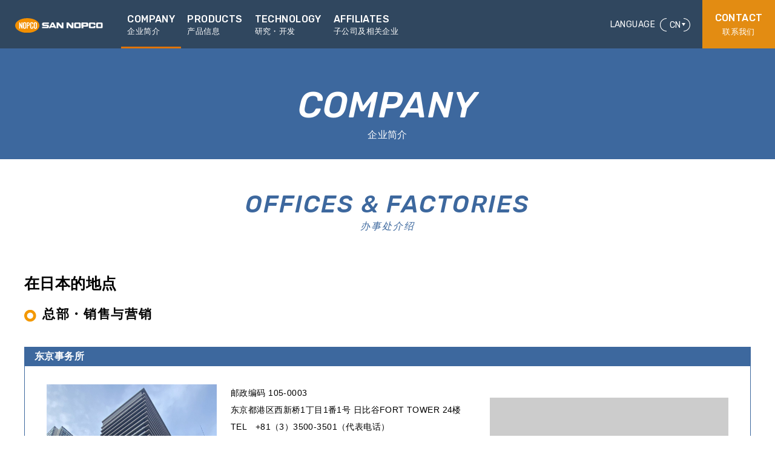

--- FILE ---
content_type: text/html; charset=UTF-8
request_url: https://www.sannopco.co.jp/cn/company/branch.php
body_size: 29074
content:
<!doctype html>
<html lang="zh-cn">
  <head>
    <!-- Google Tag Manager -->
<script>(function(w,d,s,l,i){w[l]=w[l]||[];w[l].push({'gtm.start':
new Date().getTime(),event:'gtm.js'});var f=d.getElementsByTagName(s)[0],
j=d.createElement(s),dl=l!='dataLayer'?'&l='+l:'';j.async=true;j.src=
'https://www.googletagmanager.com/gtm.js?id='+i+dl;f.parentNode.insertBefore(j,f);
})(window,document,'script','dataLayer','GTM-TJSNRQ8');</script>
<!-- End Google Tag Manager -->

<meta charset="utf-8">
<meta http-equiv="Content-Type" content="text/html; charset=utf-8">
<meta http-equiv="Content-Script-Type" content="text/javascript">
<meta http-equiv="Content-Style-Type" content="text/css">
<script type="text/javascript" src="/common/js/jquery1.8.3.js"></script>
<script type="text/javascript" src="/common/js/jquery_scrolltop.js"></script>
<script type="text/javascript" src="/common/js/jquery.easing.min.js"></script>
<script type="text/javascript" src="/cn/common/js/format.js"></script>
<script type="text/javascript" src="/common/js/jquery.heightLine.js"></script>
<script type="text/javascript" src="/common/js/menu.js?20240311"></script>
<script type="text/javascript" src="/common/js/ua.js"></script>
<script type="text/javascript" src="/common/js/megamenu/megamenu.js"></script>
<!--[if lt IE 9]><script src="/common/js/html5shiv.js" type="text/javascript"></script><![endif]-->
<link rel="icon" href="/favicon.ico">
<link rel="apple-touch-icon" sizes="180x180" href="/common/image/apple-touch-icon.png">
<link rel="manifest" href="/cn/manifest.json">
<meta name="apple-mobile-web-app-title" content="SAN NOPCO">
<meta name="application-name" content="SAN NOPCO">
<link href='https://fonts.googleapis.com/css?family=Open+Sans:300,400,600,700,700italic,600italic' rel='stylesheet' type='text/css'>
<link href="/cn/common/css/style.css?20250820" rel="stylesheet" type="text/css">
<link href="/cn/common/css/module.css?240802" rel="stylesheet" type="text/css">
<link href="/common/css/icon.css" rel="stylesheet" type="text/css">
<link href="/common/js/megamenu/megamenu.css" rel="stylesheet" type="text/css">
<link href="/cn/common/css/font-awesome.min.css" rel="stylesheet">
<!--docodocojp-->
<!--
<script type="text/javascript" src="//api.docodoco.jp/v5/docodoco?key=fgOEElKCMMRxIqd2QAhOftO0lKKpztchgeeHwj8kO1vtxL6zKjrsznZRYGFSpivY" charset="utf-8"></script>
<script type="text/javascript" src="//api.docodoco.jp/docodoco_ua_plugin_2.js" charset="utf-8"></script>
-->

<!-- Global site tag (gtag.js) - Google Ads: 773064527 -->
<script async src="https://www.googletagmanager.com/gtag/js?id=AW-773064527"></script>
<script>
  window.dataLayer = window.dataLayer || [];
  function gtag(){dataLayer.push(arguments);}
  gtag('js', new Date());

  gtag('config', 'AW-773064527');
</script>

<!--Google Analytics-->
<script>
(function(i,s,o,g,r,a,m){i['GoogleAnalyticsObject']=r;i[r]=i[r]||function(){
(i[r].q=i[r].q||[]).push(arguments)},i[r].l=1*new Date();a=s.createElement(o),
m=s.getElementsByTagName(o)[0];a.async=1;a.src=g;m.parentNode.insertBefore(a,m)
})(window,document,'script','//www.google-analytics.com/analytics.js','ga');
ga('create', 'UA-96173946-1', 'auto');
//ga('set', 'dimension1' , SURFPOINT.getOrgName()); //組織名
//ga('set', 'dimension2' , SURFPOINT.getOrgUrl()); //組織URL
//ga('set', 'dimension3' , getIndL(SURFPOINT.getOrgIndustrialCategoryL())); //業種大分類
//ga('set', 'dimension4' , getEmp(SURFPOINT.getOrgEmployeesCode())); //従業員数
//ga('set', 'dimension5' , getTime()); //アクセス時刻
//ga('set', 'dimension6' , getIpo(SURFPOINT.getOrgIpoType())); //上場区分
//ga('set', 'dimension7' , getCap(SURFPOINT.getOrgCapitalCode())); //資本金
//ga('set', 'dimension8' , getGross(SURFPOINT.getOrgGrossCode())); //売上高
//ga('set', 'dimension9' , SURFPOINT.getCountryJName()); //国名
//ga('set', 'dimension10' , SURFPOINT.getPrefJName()); //都道府県名
//ga('set', 'dimension11' , SURFPOINT.getLineJName()); //回線名
ga('send', 'pageview');
</script>

  <link href="../common/css/contents.css?231227" rel="stylesheet" type="text/css">
  <title>办事处介绍｜圣诺普科有限公司</title>
  <meta name="keywords" content="消泡剂,分散剂,增粘剂,粘弹性调整剂,湿润剂,润滑剂,隔离剂">
  <meta name="description" content="根据行业及用途不同制造各种消泡剂、分散剂、增粘剂（粘弹性调整剂）、湿润剂、润滑・隔离剂等产品的化学厂家。面向世界25个国家出口。">
</head>

<body id="pagetop">
  <!-- Google Tag Manager (noscript) -->
<noscript><iframe src="https://www.googletagmanager.com/ns.html?id=GTM-TJSNRQ8"
height="0" width="0" style="display:none;visibility:hidden"></iframe></noscript>
<!-- End Google Tag Manager (noscript) -->

<header id="header">
  <div id="header_l">
    <p id="site_id"><a href="/cn/"><img src="/common/image/siteid.svg?240731" width="221" height="36"></a></p>
    <div class="menu-container">
      <div id="gnavi" class="menu">
        <ul>
          <li class="pcDspNone">
            <a href="/cn/">
              <span class="inner">
                <span class="en">TOP PAGE</span>
              </span>
            </a>
          </li>
          <li class="company">
            <a href="/cn/company/">
              <span class="inner">
                <span class="en">COMPANY</span>
                <span class="cn">企业简介</span>
              </span>
            </a>
            <div class="sub">
              <div class="columnVox">
                <ul>
                  <li><a href="/cn/company/message.php">社长致词</a></li>
                  <li><a href="/cn/company/outline.php">企业简介</a></li>
                  <li><a href="/cn/company/csr.php">CSR信息</a></li>
                  <li><a href="/cn/company/history.php">历史沿革</a></li>
                </ul>
                <ul>
                  <li><a href="/cn/company/branch.php">办事处介绍</a></li>
                  <li><a href="/cn/company/numbers.php">用数字看圣诺普科</a></li>
                  <li><a href="/cn/company/movie.php">企业宣传视频</a></li>
                </ul>
              </div>
            </div>
          </li>
          <li class="products">
            <a href="/cn/products/">
              <span class="inner">
                <span class="en">PRODUCTS</span>
                <span class="cn">产品信息</span>
              </span>
            </a>
            <div class="sub">
              <div class="headerProductVox">
                <div class="bnr">
                  <figure>
                    <a href="/cn/products/#products_index_block3">
                      <figcaption>产品搜索</figcaption>
                      <img src="/cn/common/image/bnr_search.jpg" alt="产品搜索">
                    </a>
                  </figure>
                </div><!-- /bnr -->
                <div class="nav">
                  <div class="item">
                    <span class="title"><a href="/cn/products/#products_index_function_block">性能搜索</a></span>
                    <ul>
                      <li><a href="/cn/products/function/function1.php">消泡剂</a></li>
                      <li><a href="/cn/products/function/function2.php">分散剂</a></li>
                      <li><a href="/cn/products/function/function3.php">增粘剂</a></li>
                      <li><a href="/cn/products/function/function4.php">湿润剂</a></li>
                      <li><a href="/cn/products/function/function5.php">润滑・隔离剂</a></li>
                      <li><a href="/cn/products/function/function6.php">水性树脂</a></li>
                      <li><a href="/cn/products/function/function7.php">其他</a></li>
                    </ul>
                  </div><!-- /item -->
                  <div class="item">
                    <span class="title"><a href="/cn/products/#products_index_industry_block">行业・用途搜索</a></span>
                    <ul>
                      <li><a href="/cn/products/industry/industry1.php">涂料・油墨</a></li>
                      <li><a href="/cn/products/industry/industry2.php">环境・能源</a></li>
                      <li><a href="/cn/products/industry/industry3.php">树脂・橡胶</a></li>
                      <li><a href="/cn/products/industry/industry4.php">电子材料、金属、无机材料</a></li>
                      <li><a href="/cn/products/industry/industry5.php">纸・纸浆</a></li>
                      <li><a href="/cn/products/industry/industry6.php">土木</a></li>
                    </ul>
                  </div><!-- /item -->
                  <div class="item">
                    <span class="title">推荐产品</span>
                    <ul>
                      <li><a href="/cn/products/featured/featured5.php">NOPCALL 5200</a></li>
                      <li><a href="/cn/products/featured/featured6.php">SN-DEFOAMER 1355</a></li>
                      <li><a href="/cn/products/featured/featured12.php">NOPCOCHEX 2020</a></li>
                      <li><a href="/cn/products/featured/featured11.php">NOPCALL W-2990</a></li>
                      <li><a href="/cn/products/featured/featured13.php">NOPTAM 475-LF</a></li>
                      <li><a href="/cn/products/featured/featured14.php">SN-DEFOAMER 1230V</a></li>
                      <li><a href="/cn/products/featured/featured15.php">NOPCO DC-100-A</a></li>
                    </ul>
                  </div><!-- /item -->
                </div><!-- /nav -->
              </div><!-- /headerProductVox -->
            </div>
          </li>
          <li class="technology">
            <a href="/cn/development/">
              <span class="inner">
                <span class="en">TECHNOLOGY</span>
                <span class="cn">研究・开发</span>
              </span>
            </a>
            <div class="sub">
              <ul>
                <li><a href="/cn/development/technology.php">圣诺普科的技术</a></li>
                <li><a href="/cn/development/capability.php">生产系统</a></li>
              </ul>
            </div>
          </li>
          <li class="affiliates">
            <a href="/cn/affiliates/">
              <span class="inner">
                <span class="en">AFFILIATES</span>
                <span class="cn">子公司及相关企业</span>
              </span>
            </a>
          </li>
        </ul>

        <div class="languageVox pcDspNone">
          <span class="title">LANGUAGE</span>
          <div class="languageVoxInner">
            <ul>
              <li><a href="/eng/">ENGLISH</a></li>
              <li><a href="/">日本語</a></li>
            </ul>
          </div>
        </div>

        <div class="contactBtn pcDspNone">
          <a href="/cn/contact/"><span class="en" lang="en">CONTACT</span>联系我们</a>
        </div>
      </div>
    </div>
  </div>

  <div id="header_r">
    
    <div class="languageVox spDspNone">
      <span class="title">LANGUAGE</span>
      <div class="current"><span>CN</span></div>
      <div class="languageVoxInner">
        <ul>
          <li><a href="/eng/">ENGLISH</a></li>
          <li><a href="/">日本語</a></li>
        </ul>
      </div>
    </div>

    <div class="contactBtn">
      <a href="/cn/contact/"><span class="en" lang="en">CONTACT</span>联系我们</a>
    </div>

    <a href="javascript:void(0)" id="header_menu_bt">
      <div class="menu-icon">
        <span><!-- --></span>
        <span><!-- --></span>
        <span><!-- --></span>
      </div>
    </a><!-- /gNavOpener -->
      </div>
</header>
  <main id="contents_inner_main" class="company_main">
    <h1 id="t1"><span>COMPANY</span>企业简介</h1>
    <article id="contents_article2" class="company_branch_article w1200p_a mq_w96">
      <h2 class="ts2">OFFICES &amp; FACTORIES<span>办事处介绍</span></h2>

      <section class="section h_alpha" id="company_branch_block2">
        <h3 class="branch_ttl">在日本的地点</h3>

        <section class="section_branch">
          <h4 class="tss">总部・销售与营销</h4>
        
          <div class="branch_block">
            <h5 class="tsss">东京事务所</h5>
            <div class="branch_block_inner clearfix">
              <figure><img src="image/branch_office1.jpg" width="100%" alt=""></figure>
              <p>
                邮政编码 105-0003<br>
                东京都港区西新桥1丁目1番1号 日比谷FORT TOWER 24楼<br>
                TEL　+81（3）3500-3501（代表电话）<br>
                TEL　+81（3）3500-3502（配送客服）<br>
                FAX　+81（3）3500-3503
              </p>
              <div class="branch_map">
                <iframe src="https://www.google.com/maps/embed?pb=!1m14!1m8!1m3!1d6482.560941432117!2d139.75217368911103!3d35.67009538731089!3m2!1i1024!2i768!4f13.1!3m3!1m2!1s0x0%3A0xa8674d1f65a911c!2z5pel5q-U6LC344OV44Kp44O844OI44K_44Ov44O8!5e0!3m2!1sja!2sjp!4v1646750292819!5m2!1szh-CN!2sjp" width="100%" height="100%" style="border:0;" allowfullscreen="" loading="lazy" style="border:0"></iframe>
              </div>
            </div>
          </div>
        
          <div class="branch_block">
            <h5 class="tsss">大阪事务所</h5>
            <div class="branch_block_inner clearfix">
              <figure><img src="image/branch_office2.jpg?230227" width="100%" alt=""></figure>
              <p>邮编号码 605-0995<br>
              京都市东山区一桥野本町11-1<br>
                TEL　+81（75）541-4380<br>
                FAX　+81（75）541-4381</p>
              <div class="branch_map">
              <iframe src="https://www.google.com/maps/embed?pb=!1m18!1m12!1m3!1d3268.921314935323!2d135.7690364!3d34.9836356!2m3!1f0!2f0!3f0!3m2!1i1024!2i768!4f13.1!3m3!1m2!1s0x60010f4ae0ca5b13%3A0xe31ed5b797a2e637!2s11-1%20Ichinohashinomotoch%C5%8D%2C%20Higashiyama%20Ward%2C%20Kyoto%2C%20605-0995!5e0!3m2!1szh-CN!2sjp!4v1676946473530!5m2!1szh-CN!2sjp" width="100%" height="100%" style="border:0;" allowfullscreen="" loading="lazy" referrerpolicy="no-referrer-when-downgrade"></iframe>
              </div>
            </div>
          </div>
        
        </section>

        <section class="section_branch">
          <h4 class="tss">研究</h4>

          <div class="branch_block">
            <h5 class="tsss">研究（名古屋）</h5>
            <div class="branch_block_inner clearfix">
              <figure><img src="image/branch_office5.jpg" width="100%" alt=""></figure>
              <p>名古屋事业所<br>
                邮政编码 476-0005<br>
                爱知县东海市新宝町31-1<br>
                TEL　+81（52）604-3202<br>
                FAX　+81（52）601-7038<br>
                最近急行电车停车站:名铁常滑线太田川站</p>
              <div class="branch_map">
                <iframe src="https://www.google.com/maps/embed?pb=!1m14!1m8!1m3!1d13064.713855864798!2d136.89697!3d35.052277!3m2!1i1024!2i768!4f13.1!3m3!1m2!1s0x60037ea89443824d%3A0x73e7a57008d317a0!2z44K144Oz44OO44OX44KzIOWQjeWPpOWxi-W3peWgtA!5e0!3m2!1szh-CN!2sjp!4v1702435794260!5m2!1szh-CN!2sjp" width="100%" height="100%" frameborder="0" style="border:0" allowfullscreen></iframe>
              </div>
            </div>
          </div>

          <div class="branch_block">
            <h5 class="tsss">研究（京都）</h5>
            <div class="branch_block_inner clearfix">
              <figure><img src="image/branch_office4.jpg?230227" width="100%" alt=""></figure>
              <p>邮编号码 605-0995<br>
                京都市东山区一桥野本町11-1<br>
                TEL　+81（75）541-6340<br>
                FAX　+81（75）541-9602
              </p>
              <div class="branch_map">
                <iframe src="https://www.google.com/maps/embed?pb=!1m18!1m12!1m3!1d3268.921314935323!2d135.7690364!3d34.9836356!2m3!1f0!2f0!3f0!3m2!1i1024!2i768!4f13.1!3m3!1m2!1s0x60010f4ae0ca5b13%3A0xe31ed5b797a2e637!2s11-1%20Ichinohashinomotoch%C5%8D%2C%20Higashiyama%20Ward%2C%20Kyoto%2C%20605-0995!5e0!3m2!1szh-CN!2sjp!4v1676946473530!5m2!1szh-CN!2sjp" width="100%" height="100%" style="border:0;" allowfullscreen="" loading="lazy" referrerpolicy="no-referrer-when-downgrade"></iframe>
              </div>
            </div>
          </div>

        </section>

        <section class="section_branch">
          <h4 class="tss">生产</h4>

          <div class="branch_block">
            <h5 class="tsss">名古屋事业所</h5>
            <div class="branch_block_inner clearfix">
              <figure><img src="image/branch_office6.jpg" width="100%" alt=""></figure>
              <p>邮政编码 476-0005<br>
                爱知县东海市新宝町31-1<br>
                TEL　+81（52）604-0196<br>
                FAX　+81（52）601-7038<br>
                最近急行电车停车站:名铁常滑线太田川站</p>
              <div class="branch_map">
                <iframe src="https://www.google.com/maps/embed?pb=!1m14!1m8!1m3!1d13064.713855864798!2d136.89697!3d35.052277!3m2!1i1024!2i768!4f13.1!3m3!1m2!1s0x60037ea89443824d%3A0x73e7a57008d317a0!2z44K144Oz44OO44OX44KzIOWQjeWPpOWxi-W3peWgtA!5e0!3m2!1szh-CN!2sjp!4v1702435794260!5m2!1szh-CN!2sjp" width="100%" height="100%" frameborder="0" style="border:0" allowfullscreen></iframe>
              </div>
            </div>
          </div>

          <div class="branch_block">
            <h5 class="tsss">三洋化成工业株式会社　名古屋工厂</h5>
            <div class="branch_block_inner clearfix">
              <p>邮政编码 476-0005<br>
                爱知县东海市新宝町31-1<br>
                TEL　+81（52）604-1161<br>
                FAX　+81（52）603-4964<br>
                最近急行电车停车站:名铁常滑线太田川站</p>
            </div>
          </div>

          <div class="branch_block">
            <h5 class="tsss">三洋化成工业株式会社　鹿岛工厂</h5>
            <div class="branch_block_inner clearfix">
              <p>邮编号码 314-0255<br>
                茨城县神栖市砂山11-1<br>
                TEL　+81（479）46-3131<br>
                FAX　+81（479）46-1582
              </p>
            </div>
          </div>

        </section>
      </section>

      <section class="section h_alpha" id="company_branch_block3">
        <h3 class="branch_ttl">在海外的地点</h3>

        <section class="section_branch">
          <h4 class="tss">销售与营销</h4>

          <div class="branch_block">
            <h5 class="tsss">韩国圣诺普科有限公司</h5>
            <div class="branch_block_inner clearfix">
              <figure><img src="image/branch_office2_1.jpg?230904" width="100%" alt=""></figure>
              <p>
                6F, BangBang Bldg., 292, Gangnam-daero, Gangnam-gu, <br>
                Seoul, 06258,Republic of Korea<br>
                TEL.+82-2-571-3691<br>
                FAX.+82-2-571-3694<br>
                URL.<a href="https://www.sannopco.com/" target="_blank">https://www.sannopco.com/</a>
                <span class="common_bt1 d_b"><a href="https://goo.gl/maps/bpS7jiUyMoZyivR9A" target="_blank">Google map</a></span>
              </p>
            </div>
          </div>

          <div class="branch_block">
            <h5 class="tsss">圣诺普科 （上海）贸易有限公司</h5>
            <div class="branch_block_inner clearfix">
              <figure><img src="image/branch_office2_8.jpg" width="100%" alt=""></figure>
              <p>
                〒200032<br>
                上海市徐汇区瑞宁路 899 号T1栋19层02A室<br>
                （Room 02A, 19th Floor, Building T1, No. 899 Ruining Road, Xuhui District, Shanghai, 200032, China）<br>
                TEL.+86(21)5456-0520
                <span class="common_bt1 d_b"><a href="https://j.map.baidu.com/8e/lVCh" target="_blank">百度地图</a></span>
              </p>
            </div>
          </div>

          <div class="branch_block">
            <h5 class="tsss">圣大诺象国际贸易（上海）有限公司</h5>
            <div class="branch_block_inner clearfix">
              <figure><img src="image/branch_office2_8.jpg" width="100%" alt=""></figure>
              <p>
                〒200032<br>
                上海市徐汇区瑞宁路 899 号T1栋19层02B室<br>
                （Room 02B, 19th Floor, Building T1, No. 899 Ruining Road, Xuhui District, Shanghai, 200032, China）<br>
                TEL.+86(21)6445-6920<br>
                FAX.+86(21)6445-9114<br>
                Hotline 400 111 5040
                <span class="common_bt1 d_b"><a href="https://j.map.baidu.com/8e/lVCh" target="_blank">百度地图</a></span>
              </p>
            </div>
          </div>

          <div class="branch_block">
            <h5 class="tsss">圣诺普科（上海）贸易有限公司 技术中心</h5>
            <div class="branch_block_inner clearfix">
              <figure><img src="image/branch_office2_9.jpg" width="100%" alt=""></figure>
              <p>
                〒200241<br>
                上海市闵行区元江路525号6号楼<br>
                （Building 6, No. 525 Yuanjiang Road, Minhang District, Shanghai, 200241, China）
                <span class="common_bt1 d_b"><a href="https://j.map.baidu.com/00/Z_Ch" target="_blank">百度地图</a></span>
              </p>
            </div>
          </div>

        </section>

        <section class="section_branch">
          <h4 class="tss">生产</h4>

          <div class="branch_block">
            <h5 class="tsss">韩国圣诺普科平泽工厂</h5>
            <div class="branch_block_inner clearfix">
              <figure><img src="image/branch_office2_2.jpg" width="100%" alt=""></figure>
              <p>
                175, Suworam 4-gil, Seotan-myeon, Pyeongtaek-si, <br>Gyeonggi-do,17703, Republic of Korea<br>
                <span class="common_bt1 d_b"><a href="https://www.google.co.jp/maps/place/37%C2%B007'59.9%22N+127%C2%B001'54.3%22E/@37.133318,127.0295643,17z/data=!3m1!4b1!4m5!3m4!1s0x0:0x0!8m2!3d37.133318!4d127.031753" target="_blank">Google map</a></span>
              </p>
            </div>
          </div>

          <div class="branch_block">
            <h5 class="tsss">韩国圣诺普科阴城工厂</h5>
            <div class="branch_block_inner clearfix">
              <figure><img src="image/branch_office2_20.jpg" width="100%" alt=""></figure>
              <p>
                95-19, Sutae-ro, Daeso-myeon, Eumseong-gun, <br>Chungcheongbuk-do, 27678,Republic of Korea<br>
                <span class="common_bt1 d_b"><a href="https://www.google.co.jp/maps/place/36%C2%B056'35.1%22N+127%C2%B030'16.7%22E/@36.943087,127.504648,17z/data=!3m1!4b1!4m5!3m4!1s0x0:0x0!8m2!3d36.943087!4d127.504648" target="_blank">Google map</a></span>
              </p>
            </div>
          </div>

          <div class="branch_block">
            <h5 class="tsss">三洋化成(泰国)有限公司(罗勇府)</h5>
            <div class="branch_block_inner clearfix">
              <figure><img src="image/branch_office2_7.jpg" width="100%" alt=""></figure>
              <p>
                Rojana Industrial Park-Rayong<br>
                5/5 Moo 11 Bankhai-Banbung Road, T.<br>
                Nongbua, A. Bankhai, Rayong 21120,<br>
                Thailand
                <span class="common_bt1 d_b"><a href="https://www.google.co.jp/maps/place/12%C2%B052'20.8%22N+101%C2%B020'31.6%22E/@12.87245,101.3399223,17z/data=!3m1!4b1!4m5!3m4!1s0x0:0x0!8m2!3d12.87245!4d101.342111" target="_blank">Google map</a></span>
              </p>
            </div>
          </div>

        </section>
      </section>
    </article>
        <aside id="foot_navi" class="w1200p_a mq_w96">
      <dl>
        <dt class="font_os"><a href="./">INDEX</a></dt>
        <dd class="font_yg">
          <ul>
            <li><a href="message.php">社长致词</a></li>
            <li><a href="outline.php">企业简介</a></li>
            <li><a href="csr.php">CSR信息</a></li>
            <li><a href="history.php">历史沿革</a></li>
            <li><a href="branch.php">办事处介绍</a></li>
            <li><a href="numbers.php">用数字看圣诺普科</a></li>
            <li><a href="movie.php">企业宣传视频</a></li>
          </ul>
        </dd>
      </dl>
    </aside>  </main>
  <footer id="footer">
  <div id="footer_inner">
    <div id="footer_l">
      <figure>
        <a href="/cn/"><img src="/common/image/siteid.svg?240731" width="221" height="36" alt="圣诺普科有限公司"></a>
      </figure>
      <h3>圣诺普科有限公司</h3>
      <p>邮政编码 103-0003<br>
        东京都港区西新桥1丁目1番1号 日比谷FORT TOWER 24楼</p>
      <p id="footer_tel">
        TEL.+81-3-3500-3501（代表电话）<br>
        TEL.+81-3-3500-3502（配送客服）<br>
        FAX.+81-3-3500-3503</p>
    </div>
    <div id="footer_r">
      <ul>
        <li>
          <dl>
            <dt><a href="/cn/company/">企业简介</a></dt>
            <dd>
              <ul>
                <li><a href="/cn/company/message.php">社长致词</a></li>
                <li><a href="/cn/company/outline.php">企业简介</a></li>
                <li><a href="/cn/company/csr.php">CSR信息</a></li>
                <li><a href="/cn/company/history.php">历史沿革</a></li>
                <li><a href="/cn/company/branch.php">办事处介绍</a></li>
                <li><a href="/cn/company/numbers.php">用数字看圣诺普科</a></li>
                <li><a href="/cn/company/movie.php">企业宣传视频</a></li>
              </ul>
            </dd>
          </dl>
        </li>
        <li>
          <dl>
            <dt><a href="/cn/products/">产品信息</a></dt>
            <dd>
              <ul>
                <li><a href="/cn/products/#products_index_function_block">性能产品</a></li>
                <li><a href="/cn/products/#products_index_industry_block">行业・用途产品</a></li>
                <li>- 推荐产品<br>
                  <a class="link_c" href="/cn/products/featured/featured5.php">NOPCALL 5200</a><br>
                  <a class="link_c" href="/cn/products/featured/featured6.php">SN-DEFOAMER 1355</a><br>
                  <a class="link_c" href="/cn/products/featured/featured12.php">NOPCOCHEX 2020</a><br>
                  <a class="link_c" href="/cn/products/featured/featured11.php">NOPCALL W-2990</a><br>
                  <a class="link_c" href="/cn/products/featured/featured13.php">NOPTAM 475-LF</a><br>
                  <a class="link_c" href="/cn/products/featured/featured14.php">SN-DEFOAMER 1230V</a><br>
                  <a class="link_c" href="/cn/products/featured/featured15.php">NOPCO DC-100-A</a>
                </li>
              </ul>
            </dd>
          </dl>
        </li>
        <li>
          <dl>
            <dt><a href="/cn/development/">研究・开发</a></dt>
            <dd>
              <ul>
                <li><a href="/cn/development/technology.php">圣诺普科的技术</a></li>
                <li><a href="/cn/development/capability.php">生产系统</a></li>
              </ul>
            </dd>
          </dl>
        </li>
<!--
        <li>
          <dl>
            <dt><a href="/cn/affiliates/">相关企业</a></dt>
            <dd>
              <ul>
                <li><a href="https://www.sanyo-chemical.co.jp/cn/" target="_blank">三洋化成工业株式会社</a></li>
                <li><a href="/cn/contact/form.php?m=1" target="_blank">圣诺普科（上海）贸易有限公司</a></li>
                <li><a href="/cn/contact/form.php?m=2" target="_blank">圣大诺象国际贸易（上海）有限公司</a></li>
                <li><a href="https://www.sannopco.com/" target="_blank">韓国圣诺普科有限公司</a></li>
              </ul>
            </dd>
          </dl>
        </li>
-->
      </ul>
    </div>

    <div class="bottom">
      <ul>
        <li><a href="/cn/">HOME</a></li>
        <li><a href="/cn/privacy/">PRIVACY POLICY</a></li>
        <li><a href="https://www.sanyo-chemical.co.jp/cn/socialmedia_policy" target="_blank">SOCIAL MEDIA POLICY</a></li>
        <li><a href="/cn/caution/">WEB SITE USAGE NOTES</a></li>
        <li><a href="/cn/sitemap/">SITEMAP</a></li>
      </ul>
    </div>

    <div class="snsVox">
      <ul>
<!--        <li><a href="https://www.youtube.com/channel/UCbzBXdXNqA2akM7vD7CanjQ/videos" target="_blank"><img src="/common/image/ico_youtube.svg" alt="YouTube"></a></li>-->
        <li class=""><a href="http://weixin.qq.com/r/Kzr27o7EqNPXrcqN9285" target="_blank"><i class="fa fa-weixin fa-2x" aria-hidden="true"></i></a></li>
      </ul>
    </div><!-- /snsVox -->
    <small id="copyright">COPYRIGHT (C) SAN NOPCO LIMITED ALL RIGHTS RESERVED.</small>
  </div>
</footer></body>

</html>


--- FILE ---
content_type: text/css
request_url: https://www.sannopco.co.jp/cn/common/css/style.css?20250820
body_size: 3579
content:
@charset "utf-8";
/* CSS Document */

/************************************************************
FONT SIZE
************************************************************/
html {
  font-size: 62.5%;
}

body {
  font-size: 14px;
  font-size: 1.4rem;
}

p,
li,
dt,
dd,
th,
td,
textarea {
  font-size: 14px;
  font-size: 1.4rem;
}

/************************************************************
HTML TAGS
************************************************************/
* {
  margin: 0;
  padding: 0px;
  box-sizing: border-box;
}


html,
body {
  color: #000;
  font-family: sans-serif;
  /*font-family:'メイリオ',Meiryo,'ＭＳ Ｐゴシック', Osaka, 'ヒラギノ角ゴ Pro W3', sans-serif;*/
  font-style: normal;
  letter-spacing: 0.03em;
  -webkit-text-size-adjust: 100%;
  font-weight: 500;
  background: #fff;
  position: relative;
}

h1 {}

h2 {}

h3 {}

h4 {}

h5 {}

p {
  line-height: 2;
  font-weight: 500;
  letter-spacing: 0.03em;
}

dd,
dt {
  line-height: 1.6;
  letter-spacing: 0.03em;
}

dt {
  font-weight: bold;
}

li {
  line-height: 1.6;
}

th {
  line-height: 1.6;
  letter-spacing: 0.03em;
}

td {
  line-height: 1.6;
  letter-spacing: 0.03em;
}

ul,
ol {
  list-style-type: none;
}

img {
  vertical-align: bottom;
  letter-spacing: 0.03em;
}

hr {
  margin: 0px;
  padding: 0px;
}

address {
  font-style: normal;
}

fieldset {
  border: none;
}

a {
  color: #f39800;
  outline: none;
  text-decoration: none;
}

a:hover {
  text-decoration: underline;
}

a img {
  border: none;
}

.fontBold {
  font-weight: bold;
}

.fontR {
  color: #D81316;
}

.search-line a {
  display: block;
  position: relative;
  margin-left: 70px;
  margin-top: 25px !important;
  width: 50% !important;
}

.search-line a::before {
  display: inline-block;
  content: '';
  position: absolute;
  left: -70px;
  top: -7%;
  width: 81px;
  height: 80px;
  background-image: url(../image/search_icon2.png);
  background-size: contain;
}

.search-line a:hover::before {
  background-image: url(../image/search_icon.png);
}

.btnAdd02 a {
  display: inherit !important;
  padding: 15px !important;
}

/*----- 20190703追加 ------*/
.spEle {
  display: none;
}

@media only screen and (max-width: 840px) {

  p,
  li,
  dd,
  td {
    font-weight: 400;
  }

  .imgC img {
    max-width: 50%;
  }

  .ovf {
    overflow: scroll !important;
    width: 100% !important;
  }

  .ovf table {
    width: 680px !important;
  }

  .ovf table th {
    width: 20%;
  }

  .btnAdd02 a {
    display: block !important;
    width: inherit !important;
  }

  /*----- 20190703追加 ------*/
  .pcEle {
    display: none;
  }

  .spEle {
    display: block;
  }

  .earth-icon {
    right: 70px;
    top: 13px;
    position: absolute;
  }

  .earth-icon:hover {
    cursor: pointer;
  }

  .earth-icon img {
    max-width: 30px;
    width: 100%;
  }

  #languagemenu {
    border-top: 1px solid #878787 !important;
    display: none;
    padding: 0 !important;
    position: absolute;
    right: 0;
    top: 55px;
    width: 100%;
  }

  #languagemenu li {
    background-color: rgba(55, 55, 55, 0.9);
    display: block !important;
  }

  #languagemenu li a {
    border-top: none !important;
    border-left: none !important;
    border-right: none !important;
    color: #f39800 !important;
    padding: 15px !important;
    text-align: left !important;
    font-size: 1.3rem !important;
    font-weight: 600 !important;
  }

  figure img
  {
    max-width:100%;
  }

}

@media only screen and (max-width: 340px) {
  .earth-icon {
    top: 10px;
  }

  #languagemenu {
    top: 47px;
  }
}


--- FILE ---
content_type: text/css
request_url: https://www.sannopco.co.jp/cn/common/css/module.css?240802
body_size: 56829
content:
@charset "utf-8";

/* CSS Document */
@import url('https://fonts.googleapis.com/css2?family=Roboto:wght@300;400&family=Rubik:ital,wght@0,400;0,500;0,700;1,400;1,500;1,700&display=swap');

main {
  display: block;
}

.orange_border {
  display: block;
  background: url(../image/border_orange.gif) repeat-x;
  height: 3px;
  border: none;
}

/************************************************************
header
************************************************************/
#header {
  display: flex;
  justify-content: space-between;
  align-items: center;
  width: 100%;
  height: 80px;
  padding: 0 0 0 25px;
  background: rgba(73, 93, 109, .7);
  background: #30475F;
  position: fixed;
  top: 0;
  left: 0;
  z-index: 10000;
}
#header_l {
  display: flex;
  justify-content: space-between;
  align-items: center;
  width: calc(100% - 300px);
  height: 100%;
}
#site_id {
  width: 178px;
  margin-right: 30px;
}
#site_id img {
  max-width: 100%;
  height: auto;
}
.menu-container {
  width: 100%;
  height: 100%;
}
#header_r {
  display: flex;
  justify-content: space-between;
  align-items: center;
  height: 100%;
}
#header_r .languageVox {
  display: flex;
  justify-content: space-between;
  align-items: center;
  color: #fff;
  font-family: 'Rubik', sans-serif;
  font-weight: 400;
  height: 100%;
}
#header_r .languageVox .title {
  margin-right: 8px;
}
#header_r .languageVox .current {
  cursor: pointer;
  text-align: center;
  width: 50px;
  height: 20px;
  padding: 3px 15px;
  position: relative;
}
#header_r .languageVox .current::before,
#header_r .languageVox .current::after {
  display: block;
  content: "";
  width: 10px;
  height: 20px;
  border-top: 1px solid #fff;
  border-bottom: 1px solid #fff;
  border-left: 1px solid #fff;
  border-radius: 20px 0 0 20px;
  position: absolute;
  top: 0;
}
#header_r .languageVox .current::before {
  left: 0;
}
#header_r .languageVox .current::after {
  right: 0;
  transform: scale(-1, 1);
}
#header_r .languageVox .current span::after {
  display: block;
  content: "";
  border: 3px solid transparent;
  border-top: 5px solid #fff;
  position: absolute;
  top: 8px;
  right: 8px;
}
#header_r .languageVox .languageVoxInner {
  width: 190px;
  padding: 30px 40px 30px 40px;
  background: rgba(73, 93, 109, .7);
  position: absolute;
  top: 80px;
  right: 0;
  opacity: 0;
  visibility: hidden;
  transition: opacity .2s, visibility .2s;
}
#header_r .languageVox ul {
  list-style-type: none;
  padding: 0;
  margin: 0;
}
#header_r .languageVox ul li {
  margin-bottom: 12px;
}
#header_r .languageVox ul li a {
  display: block;
  color: #fff;
  line-height: 22px;
  text-decoration: none;
  transition: color .2s;
}
#header_r .languageVox ul li a:hover {
  color: #e07300;
}
#header_r .languageVox:hover .languageVoxInner {
  opacity: 1;
  visibility: visible;
}
#header_r .contactBtn {
  display: flex;
  justify-content: space-between;
  align-items: center;
  height: 100%;
  margin-left: 20px;
}
#header_r .contactBtn a {
  display: grid;
  place-content: center;
  min-width: 120px;
  height: 100%;
  color: #fff;
  font-size: 1.3rem;
  font-weight: 400;
  line-height: 1.3;
  text-align: center;
  text-decoration: none;
  padding: 3px 10px;
  background: #E38C12;
  transition: opacity .2s;
  word-break: keep-all;
  box-sizing: border-box;
}
#header_r .contactBtn a:hover {
  opacity: .7;
}
#header_r .contactBtn a span {
  display: block;
  margin-bottom: 5px;
  font-weight: 500;
  font-family: 'Rubik', sans-serif;
  font-size: 1.6rem;
}
#header_menu_bt {
  display: none;
}
/************************************************************
navigation
************************************************************/
#gnavi {
  height: 100%;
}
#gnavi > ul {
  display: flex;
  justify-content: flex-start;
  align-items: center;
  align-content: center;
  list-style-type: none;
  height: 100%;
  padding: 0;
  margin: 0;
}
#gnavi > ul > li {
  width: auto;
  height: 100%;
  float: none;
  position: relative;
}
#gnavi > ul > li > a {
  display: flex;
  justify-content: flex-start;
  align-items: center;
  color: #fff;
  text-decoration: none;
  height: 100%;
  padding: 10px;
  border-bottom: 3px solid transparent;
  transition: border .2s;
  position: relative;
}
#gnavi > ul > li:hover > a,
#gnavi > ul > li >  a.parentLink {
  color: #fff !important;
  background: none;
  border-bottom-color: #e07300;
}
#gnavi > ul > li > a > .inner {
  display: block;
  width: 100%;
}
#gnavi > ul > li > a > .inner span {
  display: block;
}
#gnavi > ul > li > a > .inner .en {
  font-size: 1.6rem;
  font-weight: 500;
  font-family: 'Rubik', sans-serif;
}
#gnavi > ul > li > a > .inner .cn {
  font-size: 1.3rem;
  line-height: 1.2;
}
#gnavi > ul > li .sub {
  display: none;
  width: 230px;
  padding: 20px 30px;
  background: rgba(48, 71, 95, .9) !important;
  position: absolute;
  left: 0;
}
#gnavi > ul > li .sub a {
  color: #fff;
  text-decoration: none;
  transition: color .2s;
}
#gnavi > ul > li .sub a:hover,
#gnavi > ul > li .sub a.current {
  color: #e07300;
}
#gnavi > ul > li .sub ul {
  border-top: none;
}
#gnavi > ul > li .sub ul > li {
  padding: 10px 0;
}
#gnavi > ul > li .sub ul > li > a {
  display: block;
}
#gnavi > ul > li.products {
  position: static;
}
#gnavi > ul > li.products .sub {
  width: 100vw;
  padding: 40px 80px;
}
#gnavi > ul > li.products .sub .headerProductVox {
  display: flex;
  justify-content: space-between;
  max-width: 1120px;
  margin: 0 auto;
}
#gnavi > ul > li.products .sub .headerProductVox .bnr {
  width: 240px;
  max-width: 240px;
  width: 29%;
}
#gnavi > ul > li.products .sub .headerProductVox .bnr figure {
  margin-bottom: 40px;
}
#gnavi > ul > li.products .sub .headerProductVox .bnr figure figcaption {
  font-size: 1.4rem;
  font-weight: 500;
  margin-bottom: 5px;
}
#gnavi > ul > li.products .sub .headerProductVox .bnr figure img {
  max-width: 100%;
}
#gnavi > ul > li.products .sub .headerProductVox .nav {
  display: flex;
  justify-content: space-between;
  color: #fff;
  width: 780px;
  max-width: 780px;
  width: 68%;
}
#gnavi > ul > li.products .sub .headerProductVox .nav > .item {
  width: 33%;
}
#gnavi > ul > li.products .sub .headerProductVox .nav > .item:not(:last-of-type) {
  padding-right: 50px;
}
#gnavi > ul > li.products .sub .headerProductVox .nav > .item .title {
  display: block;
  font-size: 1.4rem;
  font-weight: 500;
  margin-bottom: 20px;
}
#gnavi > ul > li.products .sub .headerProductVox .nav > .item > ul {
  list-style-type: none;
  padding: 0 0 0 20px;
  margin: 0 0 0 5px;
  border-left: 1px solid #808e99;
}
#gnavi > ul > li.products .sub .headerProductVox .nav > .item > ul li {
  padding: 8px 0;
}
#gnavi > ul > li.products .sub .headerProductVox .nav > .item > ul li:first-child {
  padding-top: 0;
}
#gnavi > ul > li.products .sub .headerProductVox .nav > .item > ul li:last-child {
  padding-bottom: 0;
}
#gnavi > ul > li.products .sub .headerProductVox .nav > .item > ul li a {
  font-weight: 300;
}
#gnavi > ul > li.company .sub {
  width: 360px;
}

/************************************************************
title
************************************************************/
.headerTtl {}
.headerTtl span {
  display: block;
  color: #3d689e;
  font-weight: 500;
}
.headerTtl .en {
  font-size: 7.0rem;
  font-style: italic;
  font-family: 'Rubik', sans-serif;
}
.headerTtl .jp {
  font-size: 1.8rem;
}
.headerTtl.small {
  text-align: center;
}
.headerTtl.small .en {
  font-size: 3.0rem;
}
.headerTtl.small .jp {
  font-size: 1.6rem;
}
.ts {
  color: #f39800;
  font-size: 20px;
  font-size: 2.0rem;
  text-align: center;
  font-family: 'Open Sans', sans-serif;
  font-weight: 600;
  letter-spacing: 0.05em;
  line-height: 1;
  margin-bottom: 27px;
}
.ts span {
  display: block;
  font-family: "游ゴシック", YuGothic, "ヒラギノ角ゴ Pro W3", "Hiragino Kaku Gothic Pro", "メイリオ", Meiryo, Osaka, "ＭＳ Ｐゴシック", "MS PGothic", sans-serif;
  font-size: 13px;
  font-size: 1.3rem;
  margin-top: 8px;
}
.ts2 {
  color: #3D689E;
  font-size: 40px;
  font-size: 4.0rem;
  text-align: center;
  font-family: 'Rubik', sans-serif;
  font-weight: 500;
  letter-spacing: 0.05em;
  line-height: 1;
  margin-bottom: 70px;
  font-style: italic;
}
.ts2 span {
  display: block;
  font-family: "游ゴシック", YuGothic, "ヒラギノ角ゴ Pro W3", "Hiragino Kaku Gothic Pro", "メイリオ", Meiryo, Osaka, "ＭＳ Ｐゴシック", "MS PGothic", sans-serif;
  font-size: 16px;
  font-size: 1.6rem;
  margin-top: 8px;
}
.tss {
  font-size: 2.1rem;
  padding-left: 30px;
  margin-bottom: 15px;
  position: relative;
  letter-spacing: 0.08em;
}
.tss::before {
  display: block;
  content: "";
  width: 20px;
  height: 20px;
  background: url(../image/t-icon1.svg) no-repeat center center / cover;
  position: absolute;
  top: 0.35em;
  left: 0;
}
.tss.add_b {
  border-bottom: 2px solid #373737;
  padding-bottom: 7px;
  margin-bottom: 30px;
}
.tsss {
  background: #3d689e;
  color: #fff;
  font-size: 16px;
  font-size: 1.6rem;
  /*padding:6px 18px;*/
  padding: 5px 16px;
  font-family: "游ゴシック", YuGothic, "ヒラギノ角ゴ Pro W3", "Hiragino Kaku Gothic Pro", "メイリオ", Meiryo, Osaka, "ＭＳ Ｐゴシック", "MS PGothic", sans-serif;
}
.tsss_l {
  color: #3d689e;
  font-size: 3.0rem;
  font-weight: 500;
  font-family: 'Rubik', sans-serif;
  font-style: italic;
  line-height: 1.3;
}
.tsss_l2 {
  background: #a4a4a4;
  color: #fff;
  font-size: 20px;
  font-size: 2.0rem;
  padding: 10px 18px 10px;
  font-family: "游ゴシック", YuGothic, "ヒラギノ角ゴ Pro W3", "Hiragino Kaku Gothic Pro", "メイリオ", Meiryo, Osaka, "ＭＳ Ｐゴシック", "MS PGothic", sans-serif;
  margin-bottom: 35px;
}
.tssss {
  background: #fff;
  border-bottom: 1px solid #3d689e;
  color: #222;
  font-size: 14px;
  font-size: 1.4rem;
  /*padding:6px 18px;*/
  padding: 3px 15px;
  margin: 20px 0 20px;
  font-family: "游ゴシック", YuGothic, "ヒラギノ角ゴ Pro W3", "Hiragino Kaku Gothic Pro", "メイリオ", Meiryo, Osaka, "ＭＳ Ｐゴシック", "MS PGothic", sans-serif;
}
/************************************************************
article
************************************************************/
#contents_article {
  padding: 125px 0;
}
#contents_article2 {
  padding: 55px 0 100px;
}
.section {
  margin-bottom: 90px;
}
.columnVox {
  display: flex;
  justify-content: space-between;
}
.columnVox > .column {
  width: 50%;
}
/************************************************************
aside
************************************************************/
#foot_navi {
  background: #ECF0F5;
  margin-bottom: 50px;
}
#foot_navi dl {
  letter-spacing: -.40em;
}
#foot_navi dl dt,
#foot_navi dl dd {
  display: inline-block;
  letter-spacing: 0.03em;
  vertical-align: middle;
}

#foot_navi dl dt {
  background: #3D689E;
  font-family: 'Rubik', sans-serif;
  font-style: italic;
  font-size: 14px;
  font-size: 1.4rem;
  font-weight: 400;
  letter-spacing: 0.3em;
  color: #FFFFFF;
  padding: 20px 30px;
  width: 8.5%;
}
#foot_navi dl dt a {
  color: #fff;
}
#foot_navi dl dt a:hover {
  color: #fff;
}

#foot_navi dl dd {
  width: 91.5%;
  padding: 0px;
}
#foot_navi dl dd ul {
  letter-spacing: -.40em;
}
#foot_navi dl dd ul li {
  letter-spacing: 0.03em;
  display: inline-block;
  padding: 0 23px;
  border-left: 1px solid #3D689E;
  font-size: 12px;
  font-size: 1.2rem;
}
#foot_navi dl dd ul li:first-child {
  border: none;
}
#foot_navi dl dd ul li a {
  color: #3D689E;
}
#foot_navi dl dd ul li a:hover,
#foot_navi dl dd ul li a.current {
  color: #f39800;
  text-decoration: none;
}

#foot_navi.featured dl dd ul li {
  padding: 0 14px;
}

/************************************************************
footer
************************************************************/
#footer {
  color: #C1C8CF;
  background: #30475F;
  padding: 100px 60px 35px 60px;
  position: relative;
}
#footer_inner {
  display: flex;
  justify-content: space-between;
  flex-wrap: wrap;
  max-width: 1080px;
  padding-right: 25px;
  margin: 0 auto;
  position: relative;
}
#footer_l {
  color: #cbcbcb;
  width: 40%;
  margin-bottom: 100px;
}
#footer_l figure {
  width: 178px;
  margin-bottom: 15px;
}
#footer_l figure img {
  width: 100%;
}
#footer_l h3 {
  color: #fff;
  font-size: 1.4rem;
  margin-bottom: 35px;
}
#footer_l p {
  font-size: 1.2rem;
  line-height: 1.8;
}
#footer_l #footer_tel {
  margin-top: 12px;
}
#footer_r {
  width: 55%;
  margin-bottom: 100px;
}
#footer_r > ul {
  display: flex;
  justify-content: flex-end;
}
#footer_r > ul > li {
  padding-right: 50px;
}
#footer_r > ul > li > dl dt {
  margin-bottom: 15px;
}
#footer_r > ul > li > dl dt a {
  color: #fff;
  font-weight: normal;
  text-decoration: none;
  transition: color .2s;
}
#footer_r > ul > li > dl dt a:hover {
  color: #f39800;
}
#footer_r > ul > li > dl dd {}
#footer_r > ul > li > dl dd ul li {
  font-size: 1.2rem;
  line-height: 2.2;
}
#footer_r > ul > li > dl dd ul li a {
  color: #c8ced3;
  font-size: 1.2rem;
  text-decoration: none;
  transition: color .2s;
}
#footer_r > ul > li > dl dd ul li a:hover {
  color: #f39800;
}
#footer_inner .bottom {
  width: 80%;
}
#footer_inner .bottom ul {
  display: flex;
  justify-content: flex-start;
  align-items: center;
  flex-wrap: wrap;
  list-style-type: none;
  padding: 0;
  margin: 0;
}
#footer_inner .bottom ul li {
  margin-right: 15px;
}
#footer_inner .bottom ul li a {
  color: #c8ced3;
  font-size: 1.0rem;
  text-decoration: none;
  transition: color .2s;
}
#footer_inner .bottom ul li a:hover {
  color: #f39800;
}
#footer_inner .snsVox {
  width: 20%;
}
#footer_inner .snsVox ul {
  display: flex;
  justify-content: flex-end;
  align-items: center;
  list-style-type: none;
  padding: 0 30px 0 0;
  margin: 0;
}
#footer_inner .snsVox ul li {
  margin-right: 25px;
}
#footer_inner .snsVox ul li a {
  transition: opacity .2s;
}
#footer_inner .snsVox ul li a:hover {
  opacity: .6;
}
#footer_inner .snsVox ul li img {
  height: 26px;
}
#copyright {
  display: block;
  font-size: 0.8rem;
  color: #a4aeb6;
  -ms-writing-mode: tb-rl;
  writing-mode: vertical-rl;
  position: absolute;
  bottom: 0;
  right: 0;
  transform: rotate(180deg);
}
#topcontrol {
  position: absolute;
  bottom: 25px;
  right: 20px;
  z-index: 100;
  transition: opacity .2s;
}
#topcontrol:hover {
  opacity: .6;
}
/************************************************************
search
************************************************************/
#productSearchVox {
  padding: 75px 40px 100px 40px;
  background: rgb(78,42,80);
  background: linear-gradient(45deg, rgba(78,42,80,1) 0%, rgba(54,88,153,1) 46%, rgba(112,186,217,1) 100%);
}
#productSearchVox .headerTtl {
  text-align: center;
  margin-bottom: 35px;
}
#productSearchVox .headerTtl span {
  color: #fff;
}
#productSearchVox .tabs {
  display: flex;
  justify-content: center;
  list-style-type: none;
  padding: 0 0 30px 0;
  margin: 0;
}
#productSearchVox .tabs li {
  width: 234px;
  margin: 0 10px;
}
#productSearchVox .tabs li a {
  display: block;
  color: #fff;
  font-size: 1.6rem;
  font-weight: 500;
  line-height: 1.3;
  text-align: center;
  text-decoration: none;
  padding: 12px 20px;
  border: 2px solid #fff;
  border-radius: 10em;
  transition: border-color .2s, background .2s;
}
#productSearchVox .tabs li.active a,
#productSearchVox .tabs li a:hover {
  border-color: #e07300;
  background: #e07300;
}
#productSearchVox .tabContents {
  display: none;
}
#productSearchVox .categoryFilterVox:not(:last-of-type) {
  margin-bottom: 50px;
}
#productSearchVox .categoryFilterInner {
  max-width: 1200px;
  padding: 40px 60px 40px 90px;
  margin: 0 auto 20px auto;
  background: #fff;
}
#productSearchVox .categoryFilterInner .heading {
  color: #3d689e;
  font-size: 1.8rem;
  font-weight: 500;
  letter-spacing: normal;
  text-align: center;
  margin-bottom: 30px;
}
#productSearchVox .categoryFilterInner .list ul {
  list-style-type: none;
  padding: 0;
  margin: 0;
}
#productSearchVox .categoryFilterInner .list ul li {
  margin-top: 10px;
  position: relative;
}
#productSearchVox .categoryFilterInner .list ul li label span {
  display: block;
  padding-left: 25px;
  position: relative;
}
#productSearchVox .categoryFilterInner .list ul li label span::before {
  display: block;
  content: "";
  width: 16px;
  height: 16px;
  background: #d7d8d8 no-repeat center center / 8px auto;
  background-image: url(../image/ico_check.svg);
  border-radius: 5px;
  position: absolute;
  top: 0.25em;
  left: 0;
  transition: background .2s;
}
#productSearchVox .categoryFilterInner .list ul li label input[type=checkbox] {
  position: absolute;
  top: 0;
  left: 0;
  opacity: 0;
}
#productSearchVox .categoryFilterInner .list ul li label input[type=checkbox]:checked + span::before {
  background-color: #e07300;
  background-image: url(../image/ico_check.svg);
}
#productSearchVox .categoryFilterInner .filteringVox {
  display: flex;
  justify-content: flex-start;
  flex-wrap: wrap;
  color: #000;
}
#productSearchVox .categoryFilterInner .filteringVox > .list {
  width: 33.3%;
  margin-bottom: 35px;
}
#productSearchVox .categoryFilterInner .filteringVox > .list .title {
  font-size: 16px;
  font-weight: bold;
}
#productSearchVox .categoryFilterInner .filteringList {
  margin-bottom: 35px;
}
#productSearchVox .categoryFilterInner .filteringList ul {
  display: flex;
  flex-wrap: wrap;
  list-style-type: none;
  padding: 0;
  margin: 0;
}
#productSearchVox .categoryFilterInner .filteringList ul li {
  width: 19%;
  margin-right: 1.25%;
}
#productSearchVox .categoryFilterInner .filteringList ul li:nth-of-type(5n) {
  margin-right: 0;
}
#productSearchVox #feature .filteringList ul {
  justify-content: center;
}
#productSearchVox #feature .filteringList ul li {
  width: auto;
  min-width: 13%;
}
#productSearchVox .searchBtn {
  text-align: center;
}
#productSearchVox .searchBtn input {
  cursor: pointer;
  color: #fff;
  font-size: 1.8rem;
  font-weight: 500;
  text-align: center;
  width: 620px;
  padding: 25px;
  background: #e07300;
  border: none;
  border-radius: 0;
  transition: opacity .2s;
  -webkit-appearance: button;
  appearance: button;
}
#productSearchVox .searchBtn input[type="submit"]::-webkit-search-decoration,
#productSearchVox .searchBtn input[type="button"]::-webkit-search-decoration { display: none; }
#productSearchVox .searchBtn input[type="submit"]:focus,
#productSearchVox .searchBtn input[type="button"]:focus { outline-offset: -2px; }
#productSearchVox .searchBtn input:hover {
  opacity: .6;
}
#productSearchVox .searchBtn input:disabled {
  opacity: .5;
  pointer-events: none;
}
#productSearchVox .filteringKeyword {
  text-align: center;
  padding: 40px;
}
#productSearchVox .filteringKeyword input {
  width: 620px;
  padding: 20px;
  border: 1px solid #3d689e;
  outline: none;
}
#productSearchVox .btnArea {
  display: flex;
  justify-content: center;
  align-items: center;
  margin-top: 30px;
}
#productSearchVox .btnArea .btn {
  width: 260px;
  margin: 0 15px;
}
#productSearchVox .btnArea .btn a {
  display: block;
  color: #fff;
  font-size: 1.3rem;
  font-weight: 500;
  line-height: 1.3;
  text-align: center;
  text-decoration: none;
  padding: 10px 20px;
  border: 2px solid #fff;
  border-radius: 10em;
  transition: background .2s, border-color .2s;
}
#productSearchVox .btnArea .btn a:hover {
  background: #e07300;
  border-color: #e07300;
}
#productSearchVox .closeBtn {
  display: none;
  text-align: right;
  position: absolute;
  top: 50px;
  right: 40px;
}
#productSearchVox .closeBtn a {
  display: flex;
  justify-content: center;
  align-items: center;
  color: #e07300;
  font-size: 1.6rem;
  font-weight: 500;
  font-style: italic;
  font-family: 'Rubik', sans-serif;
  text-align: center;
  text-decoration: none;
  width: 76px;
  height: 76px;
  margin: 0 0 0 auto;
  background-color: #fff;
  border: 1px solid #e07300;
  border-radius: 10em;
}
/************************************************************
btn
************************************************************/
.common_bt1 {
  display: inline-block;
  font-size: 1.3rem;
  font-weight: 500;
  text-align: center;
}
.common_bt1 a,
.common_bt1 span {
  cursor: pointer;
  display: block;
  color: #fff;
  text-decoration: none;
  width: 250px;
  padding: 10px 0;
  background: #E07300;
  transition: opacity .2s;
}
.common_bt1 a:hover,
.common_bt1.active span {
  background-color: #858585;
}
.common_bt2 {
  display: inline-block;
  font-size: 1.3rem;
  font-weight: 500;
  text-align: center;
}
.common_bt2 a {
  display: block;
  color: #fff;
  text-decoration: none;
  background: #e07300;
  width: 250px;
  padding: 10px 0;
  transition: opacity .2s;
}
.common_bt2 a:hover {
  opacity: .6;
}
/************************************************************
pager
************************************************************/
.common_pager {}
.common_pager .nav-links {
  display: flex;
  justify-content: center;
  align-items: center;
  flex-wrap: wrap;
}
.common_pager .nav-links .page-numbers {
  display: inline-block;
  margin: 0 3px;
  font-weight: 600;
  border: 1px solid #373737;
}
.common_pager .nav-links .page-numbers {
  color: #373737;
  text-decoration: none;
  display: block;
  padding: 6px 13px;
  background: #fff;
}
.common_pager .nav-links .page-numbers:hover,
.common_pager .nav-links .page-numbers.current {
  color: #fff;
  background: #373737;
}
    .common_pager .nav-links .page-numbers.prev,
    .common_pager .nav-links .page-numbers.next {
      display: none;
    }
/************************************************************
common
************************************************************/
.clear {
  clear: both;
  font-size: 0;
  line-height: 0;
  height: 0;
}
.clearfix {
  min-height: 1px;
}
.clearfix:after {
  content: ".";
  display: block;
  clear: both;
  height: 0;
  visibility: hidden;
}
* html .clearfix {
  height: 1px;
  /*¥*/
  /*/
  height: auto;
  overflow: hidden;
  /**/
}
.h_alpha a img {
  filter: alpha(opacity=100) !important;
  opacity: 1 !important;
  -webkit-transition: all 0.3s ease-out;
  -moz-transition: all 0.3s ease-out;
  -ms-transition: all 0.3s ease-out;
  -o-transition: all 0.3s ease-out;
  transition: all 0.3s ease-out;
}
.h_alpha a:hover img {
  filter: alpha(opacity=80) !important;
  opacity: 0.7 !important;
  -webkit-transition: all 0.3s ease-out;
  -moz-transition: all 0.3s ease-out;
  -ms-transition: all 0.3s ease-out;
  -o-transition: all 0.3s ease-out;
  transition: all 0.3s ease-out;
}
.f_white { color: #eee !important; }
.f_sitecolor { color: #3D689E !important; }
.bg_red { background-color: #ffeded !important; }
.bg_blue { background-color: #e1e9fb !important; }
.bg_gray { background-color: #e9e9e9 !important; }
.bg_gray2 { background-color: #eee !important; }
.bg_white { background-color: #fff !important; }
.bg_none { background: none !important; }
.black { color: #333 !important; }
.red { color: #cd0001 !important; }
.green { color: #008b00 !important; }
.t_c { text-align: center !important }
.v_m { vertical-align: middle !important; }
.v_t { vertical-align: top !important; }
.v_b { vertical-align: bottom !important; }
.t_r { text-align: right !important }
.t_l { text-align: left !important }
.f_small { font-size: 93% !important; }
.f_small2 { font-size: 85% !important; }
.f_gray { color: #444 !important; }
.f_orange { color: #f39800 !important; }
.f_normal { font-weight: normal !important; }
.f_large { font-size: 108% !important; }
.f_large2 { font-size: 123.1% !important; }
.f_left {
  float: left !important;
  _display: inline !important;
}
.f_right {
  float: right !important;
  _display: inline !important;
}
.bold { font-weight: bold !important; }
.cursol { cursor: pointer; }
.d_b { display: block !important; }
.d_n { display: none !important; }
.caution { color: #ff2828 !important; }
.caution2 { color: #c90000 !important; }
.l_h_13 { line-height: 1.3 !important; }
.l_h_20 { line-height: 2.0 !important; }
.d_i_b {
  letter-spacing: -.40em !important;
  text-align: center;
}
.d_i_b li {
  /*display: inline-block !important;*/
  display: inline-block;
  *display: inline;
  *zoom: 1;
  letter-spacing: 0.03em;
}
.t_l_f {
  table-layout: fixed;
}
.o_h {
  overflow: hidden !important;
}
.font_os {
  font-family: 'Open Sans', sans-serif;
  letter-spacing: 0.05em !important;
}
.font_yg {
  font-family: "游ゴシック", YuGothic, "ヒラギノ角ゴ Pro W3", "Hiragino Kaku Gothic Pro", "メイリオ", Meiryo, Osaka, "ＭＳ Ｐゴシック", "MS PGothic", sans-serif !important;
}
.font_ym {
  font-family: "游明朝", YuMincho, "ヒラギノ明朝 Pro W6", "Hiragino Mincho Pro", "メイリオ", Meiryo, "ＭＳ Ｐ明朝", serif !important;
}
.sp_block {
  display: none;
}
.sp_none {
  display: block;
}
/************************************************************
common table
************************************************************/
.tbl1 {
  border-collapse: collapse;
  border: 1px solid #3d689e;
}
.tbl1.tbl_th_l th {
  text-align: left;
}
.tbl1.tbl_td_r td {
  text-align: right;
}
.tbl1 tr th {
  font-size: 12px;
  font-size: 1.2rem;
  font-weight: bold;
  text-align: left;
  line-height: 1.6;
  padding: 15px 10px;
  background: #fff;
  border-right: 1px solid #3d689e;
}
.tbl1 tr td {
  font-size: 12px;
  font-size: 1.2rem;
  line-height: 1.6;
  text-align: left;
  vertical-align: middle;
  padding: 15px 8px;
  background: #fff;
  border-right: 1px solid #3d689e;
}
.tbl1 tr:nth-of-type(odd) td,
.tbl1 tr:nth-of-type(odd) th {
  background: #ecf0f5;
}
.tbl1 thead tr th {
  color: #fff !important;
  font-size: 13px;
  font-size: 1.3rem;
  line-height: 1.3;
  text-align: center !important;
  background: #3d689e !important;
  padding: 9px 10px;
  border-right-color: #fff;
}
.tbl1 thead tr th:last-child {
  border-right: none;
}
.tbl1 thead tr.even th:last-child {
  border-right: 1px solid #fff;
}
.tbl1 thead tr.even th {
  padding: 9px 6px;
  font-size: 12px;
  font-size: 1.2rem;
}
.tbl2 {
  border-collapse: collapse;
  border: 1px solid #3D689E;
}
.tbl2.tbl_th_l th {
  text-align: left;
}
.tbl2.tbl_td_r td {
  text-align: right;
}
.tbl2 tr th {
  padding: 15px 20px;
  line-height: 1.6;
  letter-spacing: 0.1em;
  font-weight: bold;
  text-align: left;
  letter-spacing: normal;
  font-size: 13px;
  font-size: 1.3rem;
  /*border-bottom:1px solid #e9e9e9;
  background:#f39800 !important;
  color:#222;*/
  border-bottom: 1px solid #fff;
  background: #3D689E !important;
  color: #fff;
}
.tbl2 tr:last-child th {
  border-bottom: 1px solid #b2b2b2;
}
.tbl2 tr td {
  padding: 15px 20px;
  text-align: left;
  line-height: 1.6;
  letter-spacing: normal;
  font-size: 13px;
  font-size: 1.3rem;
  /*border-bottom:1px solid #b2b2b2*/
}
.tbl2 tr.odd td,
.tbl2 tr.odd th {
  background: #ECF0F5;
}
.tbl2 tr.even td,
.tbl2 tr.even th {
  background: #fff;
}
.tbl2 thead tr th {
  background: #373737 !important;
  color: #fff !important;
  text-align: center !important;
  padding: 9px 10px;
  font-size: 13px;
  font-size: 1.3rem;
  line-height: 1.3;
}
.tbl3 {
  border-collapse: collapse;
  border: 1px solid #3D689E;
}
.tbl3.tbl_th_l th {
  text-align: left;
}
.tbl3.tbl_td_r td {
  text-align: right;
}
.tbl3 tr th {
  padding: 15px 20px;
  line-height: 1.6;
  letter-spacing: 0.1em;
  font-weight: bold;
  text-align: left;
  letter-spacing: normal;
  font-size: 13px;
  font-size: 1.3rem;
  border-right: 1px solid #3D689E;
}
.tbl3 tr td {
  padding: 15px 20px;
  text-align: left;
  line-height: 1.6;
  letter-spacing: normal;
  font-size: 13px;
  font-size: 1.3rem;
  border-right: 1px solid #3D689E;
  /*border-bottom:1px solid #b2b2b2*/
}
.tbl3 tr.odd td,
.tbl3 tr.odd th {
  background: #ECF0F5;
}
.tbl3 tr.even td,
.tbl3 tr.even th {
  background: #fff;
}
.tbl3 thead tr th {
  background: #3D689E !important;
  color: #fff !important;
  text-align: center !important;
  padding: 9px 10px;
  font-size: 16px;
  font-size: 1.6rem;
  line-height: 1.3;
}
.for_tbl_wrap_inner {
  width: 100%;
  overflow: auto;
  -webkit-overflow-scrolling: touch;
  height: auto !important;
}
/************************************************************
common ul
************************************************************/
.ul_num li {
  list-style-type: decimal;
  padding-left: 0;
  margin-bottom: 9px;
  margin-left: 22px;
  line-height: 1.4;
}
.ul2 {
  list-style: none;
  padding-left: 1em;
  margin-left: 3px;

}
.ul2 li {
  position: relative;
  padding-left: 0.3em;
  margin-bottom: 9px;
  line-height: 1.4;
}
.ul2 li:before {
  font-family: FontAwesome;
  content: "\f054";
  position: absolute;
  left: -1em;
  top: 0;
  color: #3d689e;
  font-size: 10px;
  vertical-align: middle;
}
/************************************************************
common width
************************************************************/
.w50 { width: 50% !important; }
.w50p { width: 50px !important; }
.w100 { width: 100% !important; }
.w100p { width: 100px !important; }
.w150p { width: 150px !important; }
.w200p { width: 200px !important; }
.w250p { width: 250px !important; }
.w300p { width: 300px !important; }
.w350p { width: 350px !important; }
.w400p { width: 400px !important; }
.w450p { width: 450px !important; }
.w500p { width: 500px !important; }
.w550p { width: 550px !important; }
.w600p { width: 600px !important; }
.w700p { width: 700px !important; }
.w800p { width: 800px !important; }
.w960p_a {
  width: 960px !important;
  margin: 0 auto;
}
.w1200p_a {
  width: 1200px !important;
  margin-left: auto !important;
  margin-right: auto !important;
}
/************************************************************
common height
***********************************************************/
.h30p { height: 30px !important; }
.h100p { height: 100px !important; }
.h150p { height: 150px !important; }
.h200p { height: 200px !important; }
/************************************************************
common margin
************************************************************/
.m_0 { margin: 0px !important; }
.m_5 { margin: 5px !important; }
.m_10 { margin: 10px !important; }
.m_15 { margin: 15px !important; }
.m_20 { margin: 20px !important; }
.m_25 { margin: 25px !important; }
.m_30 { margin: 30px !important; }
.m_35 { margin: 35px !important; }
.m_40 { margin: 40px !important; }
.m_45 { margin: 45px !important; }
.m_50 { margin: 50px !important; }
.m_l_0 { margin-left: 0px !important; }
.m_l_5 { margin-left: 5px !important; }
.m_l_10 { margin-left: 10px !important; }
.m_l_15 { margin-left: 15px !important; }
.m_l_20 { margin-left: 20px !important; }
.m_l_25 { margin-left: 25px !important; }
.m_l_30 { margin-left: 30px !important; }
.m_l_35 { margin-left: 35px !important; }
.m_l_40 { margin-left: 40px !important; }
.m_l_45 { margin-left: 45px !important; }
.m_l_50 { margin-left: 50px !important; }
.m_r_0 { margin-right: 0px !important; }
.m_r_5 { margin-right: 5px !important; }
.m_r_10 { margin-right: 10px !important; }
.m_r_15 { margin-right: 15px !important; }
.m_r_20 { margin-right: 20px !important; }
.m_r_25 { margin-right: 25px !important; }
.m_r_30 { margin-right: 30px !important; }
.m_r_30 { margin-right: 30px !important; }
.m_r_35 { margin-right: 35px !important; }
.m_r_40 { margin-right: 40px !important; }
.m_r_45 { margin-right: 45px !important; }
.m_r_50 { margin-right: 50px !important; }
.m_t_0 { margin-top: 0px !important; }
.m_t_5 { margin-top: 5px !important; }
.m_t_10 { margin-top: 10px !important; }
.m_t_15 { margin-top: 15px !important; }
.m_t_20 { margin-top: 20px !important; }
.m_t_25 { margin-top: 25px !important; }
.m_t_30 { margin-top: 30px !important; }
.m_t_35 { margin-top: 35px !important; }
.m_t_40 { margin-top: 40px !important; }
.m_t_45 { margin-top: 45px !important; }
.m_t_50 { margin-top: 50px !important; }
.m_t_80 { margin-top: 80px !important; }
.m_t_100 { margin-top: 100px !important; }
.m_b_0 { margin-bottom: 0px !important; }
.m_b_5 { margin-bottom: 5px !important; }
.m_b_10 { margin-bottom: 10px !important; }
.m_b_15 { margin-bottom: 15px !important; }
.m_b_20 { margin-bottom: 20px !important; }
.m_b_25 { margin-bottom: 25px !important; }
.m_b_30 { margin-bottom: 30px !important; }
.m_b_35 { margin-bottom: 35px !important; }
.m_b_40 { margin-bottom: 40px !important; }
.m_b_45 { margin-bottom: 45px !important; }
.m_b_50 { margin-bottom: 50px !important; }
.m_a { margin: 0 auto; }
/************************************************************
common padding
************************************************************/
.p_0 { padding: 0px !important; }
.p_5 { padding: 5px !important; }
.p_10 { padding: 10px !important; }
.p_15 { padding: 15px !important; }
.p_20 { padding: 20px !important; }
.p_25 { padding: 25px !important; }
.p_30 { padding: 30px !important; }
.p_35 { padding: 35px !important; }
.p_40 { padding: 40px !important; }
.p_45 { padding: 45px !important; }
.p_50 { padding: 50px !important; }
.p_l_0 { padding-left: 0px !important; }
.p_l_5 { padding-left: 5px !important; }
.p_l_10 { padding-left: 10px !important; }
.p_l_15 { padding-left: 15px !important; }
.p_l_20 { padding-left: 20px !important; }
.p_l_25 { padding-left: 25px !important; }
.p_l_30 { padding-left: 30px !important; }
.p_l_35 { padding-left: 35px !important; }
.p_l_40 { padding-left: 40px !important; }
.p_l_45 { padding-left: 45px !important; }
.p_l_50 { padding-left: 50px !important; }
.p_r_0 { padding-right: 0px !important; }
.p_r_5 { padding-right: 5px !important; }
.p_r_10 { padding-right: 10px !important; }
.p_r_15 { padding-right: 15px !important; }
.p_r_20 { padding-right: 20px !important; }
.p_r_25 { padding-right: 25px !important; }
.p_r_30 { padding-right: 30px !important; }
.p_r_35 { padding-right: 35px !important; }
.p_r_40 { padding-right: 40px !important; }
.p_r_45 { padding-right: 45px !important; }
.p_r_50 { padding-right: 50px !important; }
.p_t_0 { padding-top: 0px !important; }
.p_t_5 { padding-top: 5px !important; }
.p_t_10 { padding-top: 10px !important; }
.p_t_15 { padding-top: 15px !important; }
.p_t_20 { padding-top: 20px !important; }
.p_t_25 { padding-top: 25px !important; }
.p_t_30 { padding-top: 30px !important; }
.p_t_35 { padding-top: 35px !important; }
.p_t_40 { padding-top: 40px !important; }
.p_t_45 { padding-top: 45px !important; }
.p_t_50 { padding-top: 50px !important; }
.p_t_90 { padding-top: 90px !important; }
.p_t_100 { padding-top: 100px !important; }
.p_b_0 { padding-bottom: 0px !important; }
.p_b_5 { padding-bottom: 5px !important; }
.p_b_10 { padding-bottom: 10px !important; }
.p_b_15 { padding-bottom: 15px !important; }
.p_b_20 { padding-bottom: 20px !important; }
.p_b_25 { padding-bottom: 25px !important; }
.p_b_30 { padding-bottom: 30px !important; }
.p_b_35 { padding-bottom: 35px !important; }
.p_b_40 { padding-bottom: 40px !important; }
.p_b_45 { padding-bottom: 45px !important; }
.p_b_50 { padding-bottom: 50px !important; }
.p_b_90 { padding-bottom: 90px !important; }
/************************************************************
border
************************************************************/
.b_1 { border: 1px solid #ccc !important; }
.b_t_1 { border-top: 1px solid #ccc !important; }
.b_b_1 { border-bottom: 1px solid #ccc !important; }
.b_l_1 { border-left: 1px solid #ccc !important; }
.b_r_1 { border-right: 1px solid #ccc !important; }
.b_t_0 { border-top: 1px dotted #ccc !important; }
.b_b_0 { border-bottom: 1px dotted #ccc !important; }
.b_l_0 { border-left: 1px dotted #ccc !important; }
.b_r_0 { border-right: 1px dotted #ccc !important; }
.b_t_none { border-top: none !important; }
.b_r_none { border-right: none !important; }
.b_b_none { border-bottom: none !important; }
.b_l_none { border-left: none !important; }
.b_none { border: none !important; }
.b_b_1_2 { border-bottom: 1px solid #b2b2b2 !important; }
/* for sp */
.header_sp { display: none;
}
.common_sp_block { display: none;
}
@media only screen and (max-width:1220px) {
  .w1200p_a {
    width: 100% !important;
    margin-left: auto !important;
    margin-right: auto !important;
  }

  .w1200p_a.mq_w96 {
    width: 94% !important;
  }
}
@media only screen and (max-width:1050px) {
  .for_tbl_wrap {
    position: relative;
  }
  .for_tbl_wrap_inner {
    width: 100%;
    overflow: auto;
    -webkit-overflow-scrolling: touch;
    height: auto !important;
  }
  .for_tbl_wrap_inner table {
    width: 1200px;
  }
  .for_tbl_wrap:before {
    content: '※此表可向右滚动';
    font-weight: 400;
    color: #C00;
  }
  #header_l {
    width: calc(100% - 20%);
  }
  #header_r {
    flex: 0 0 20%;
  }
}
@media only screen and (max-width:960px) {
  .w960p_a {
    width: 100% !important;
    margin-left: auto !important;
    margin-right: auto !important;
  }
  .w960p_a.mq_w96 {
    width: 94% !important;
  }
  #foot_navi dl dt,
  #foot_navi dl dd {
    display: block;
  }
  #foot_navi dl dt {
    padding: 10px 0;
    text-align: center;
    width: 100%;
  }
  #foot_navi dl dd {
    padding: 15px 5px 10px;
    width: 100%;
  }
  #foot_navi dl dd ul {}
  #foot_navi dl dd ul li {
    padding: 0 10px;
    margin: 0 0 12px 0;
    border: none;
  }
  #foot_navi dl dd ul li a:before {
    content: '◆ ';
  }
  #site_id {
    width: 130px;
    margin-right: 10px;
  }
  #site_id img {
    width: 100%;
  }
  .menu-container {
    width: calc(100% - 140px);
  }
  #gnavi > ul > li > a > .inner .en {
    font-size: 1.4rem;
  }
  #header_l {
    width: calc(100% - 15%);
  }
  #header_r {
    flex: 0 0 15%;
  }
  #header_r .languageVox {
    flex-wrap: wrap;
    height: auto;
  }
  #header_r .languageVox .title {
    font-size: 1.3rem;
  }
  #header_r .contactBtn {
    margin-left: 5px;
  }
}
@media only screen and (max-width: 840px) {
  #contents_article {
    padding: 50px 0;
  }
  #contents_article2 {
    padding: 30px 0 50px;
  }
  #topcontrol {
    width: 14px;
    top: 20px;
    bottom: auto;
    right: 10px;
    transition: none;
  }
  #topcontrol:hover {
    opacity: 1;
  }
  #topcontrol img {
    max-width: 100%;
  }
  .ts2 {
    margin-bottom: 40px;
    font-size: 24px;
    font-size: 2.4rem;
  }
  .ts2 span {
    font-size: 13px;
    font-size: 1.3rem;
  }
  .tss.add_b {
    margin-bottom: 20px;
  }
  .tsss {
    font-size: 15px;
    font-size: 1.5rem;
    padding: 5px 12px;
  }
  .tssss {
    margin: 20px 0 15px;
  }
  .tbl1 tr th,
  .tbl1 tr td {
    padding: 8px;
  }
  .tbl2 tr th,
  .tbl2 tr td {
    font-size: 12px;
    font-size: 1.2rem;
    padding: 10px 8px;
  }
  .tbl3 tr th,
  .tbl3 tr td {
    font-size: 12px;
    font-size: 1.2rem;
    padding: 10px;
  }
  .tbl_mq_b th,
  .tbl_mq_b td {
    display: block;
    width: auto;
    padding: 8px !important;
  }
  .tbl_mq_b th {
    padding-bottom: 0 !important;
  }
  .tbl_mq_b th:before {
    content: '◆ ';
  }
  .tbl_mq_b td {
    padding-top: 5px !important;
  }
  .tbl2.tbl_mq_b th,
  .tbl2.tbl_mq_b td {
    display: block;
    width: auto;
    padding: 8px !important;
  }
  .tbl2.tbl_mq_b th:before {
    content: '◆ ';
  }
  .tbl2.tbl_mq_b td {
    background: #fff !important;
  }
  .common_bt2 a.w300p {
    width: 80%;
  }
  .section {
    margin-bottom: 50px;
  }
  .h_alpha a img {
    filter: alpha(opacity=100) !important;
    opacity: 1 !important;
  }
  .h_alpha a:hover img {
    filter: alpha(opacity=100) !important;
    opacity: 1 !important;
  }
  #footer_r_block1 p.f_right a.no_style {
    text-decoration: none !important;
    border: none;
    padding-top: 0;
    padding-bottom: 0px;
    margin-right: 0px;
  }
  #footer_r_block1 p.f_right a.no_style1 {
    text-decoration: none !important;
    border: none;
    padding-top: 0;
    padding-bottom: 0px;
    margin-right: 0px;
  }
  .sp_block {
    display: block;
  }
  .sp_none {
    display: none;
  }
  .sp_none_only {
    display: none;
  }
  .sp_block_only {
    display: block;
  }
  .sp_f_none {
    float: none;
  }
  .sp_clear {
    clear: both;
    font-size: 0;
    line-height: 0;
    height: 0;
  }
  .sp_clearfix:after {
    content: ".";
    display: block;
    clear: both;
    height: 0;
    visibility: hidden;
  }
  .sp_clearfix {
    min-height: 1px;
  }
  .sp_100per {
    width: 100% !important;
    height: auto !important;
  }
  .sp_50per {
    width: 50% !important;
    height: auto !important;
  }
  .sp_45per {
    width: 45% !important;
    height: auto !important;
  }
  .sp_40per {
    width: 40% !important;
    height: auto !important;
  }
  .sp_30per {
    width: 30% !important;
    height: auto !important;
  }
  .sp_20per {
    width: 20% !important;
    height: auto !important;
  }
  .sp_10per {
    width: 10% !important;
    height: auto !important;
  }
  .sp_t_l { text-align: left !important; }
  .sp_t_r { text-align: right !important; }
  .sp_t_c { text-align: center !important; }
  .sp_m_0 { margin: 0px !important; }
  .sp_m_5 { margin: 5px !important; }
  .sp_m_10 { margin: 10px !important; }
  .sp_m_15 { margin: 15px !important; }
  .sp_m_20 { margin: 20px !important; }
  .sp_m_25 { margin: 25px !important; }
  .sp_m_30 { margin: 30px !important; }
  .sp_m_35 { margin: 35px !important; }
  .sp_m_40 { margin: 40px !important; }
  .sp_m_45 { margin: 45px !important; }
  .sp_m_50 { margin: 50px !important; }
  .sp_m_l_0 { margin-left: 0px !important; }
  .sp_m_l_5 { margin-left: 5px !important; }
  .sp_m_l_10 { margin-left: 10px !important; }
  .sp_m_l_15 { margin-left: 15px !important; }
  .sp_m_l_20 { margin-left: 20px !important; }
  .sp_m_l_25 { margin-left: 25px !important; }
  .sp_m_l_30 { margin-left: 30px !important; }
  .sp_m_l_35 { margin-left: 35px !important; }
  .sp_m_l_40 { margin-left: 40px !important; }
  .sp_m_l_45 { margin-left: 45px !important; }
  .sp_m_l_50 { margin-left: 50px !important; }
  .sp_m_r_0 { margin-right: 0px !important; }
  .sp_m_r_5 { margin-right: 5px !important; }
  .sp_m_r_10 { margin-right: 10px !important; }
  .sp_m_r_15 { margin-right: 15px !important; }
  .sp_m_r_20 { margin-right: 20px !important; }
  .sp_m_r_25 { margin-right: 25px !important; }
  .sp_m_r_30 { margin-right: 30px !important; }
  .sp_m_r_30 { margin-right: 30px !important; }
  .sp_m_r_35 { margin-right: 35px !important; }
  .sp_m_r_40 { margin-right: 40px !important; }
  .sp_m_r_45 { margin-right: 45px !important; }
  .sp_m_r_50 { margin-right: 50px !important; }
  .sp_m_t_0 { margin-top: 0px !important; }
  .sp_m_t_5 { margin-top: 5px !important; }
  .sp_m_t_10 { margin-top: 10px !important; }
  .sp_m_t_15 { margin-top: 15px !important; }
  .sp_m_t_20 { margin-top: 20px !important; }
  .sp_m_t_25 { margin-top: 25px !important; }
  .sp_m_t_30 { margin-top: 30px !important; }
  .sp_m_t_35 { margin-top: 35px !important; }
  .sp_m_t_40 { margin-top: 40px !important; }
  .sp_m_t_45 { margin-top: 45px !important; }
  .sp_m_t_50 { margin-top: 50px !important; }
  .sp_m_t_80 { margin-top: 80px !important; }
  .sp_m_t_100 { margin-top: 100px !important; }
  .sp_m_b_0 { margin-bottom: 0px !important; }
  .sp_m_b_5 { margin-bottom: 5px !important; }
  .sp_m_b_10 { margin-bottom: 10px !important; }
  .sp_m_b_15 { margin-bottom: 15px !important; }
  .sp_m_b_20 { margin-bottom: 20px !important; }
  .sp_m_b_25 { margin-bottom: 25px !important; }
  .sp_m_b_30 { margin-bottom: 30px !important; }
  .sp_m_b_35 { margin-bottom: 35px !important; }
  .sp_m_b_40 { margin-bottom: 40px !important; }
  .sp_m_b_45 { margin-bottom: 45px !important; }
  .sp_m_b_50 { margin-bottom: 50px !important; }
  .sp_p_0 { padding: 0px !important; }
  .sp_p_5 { padding: 5px !important; }
  .sp_p_10 { padding: 10px !important; }
  .sp_p_15 { padding: 15px !important; }
  .sp_p_20 { padding: 20px !important; }
  .sp_p_25 { padding: 25px !important; }
  .sp_p_30 { padding: 30px !important; }
  .sp_p_35 { padding: 35px !important; }
  .sp_p_40 { padding: 40px !important; }
  .sp_p_45 { padding: 45px !important; }
  .sp_p_50 { padding: 50px !important; }
  .sp_p_l_0 { padding-left: 0px !important; }
  .sp_p_l_5 { padding-left: 5px !important; }
  .sp_p_l_10 { padding-left: 10px !important; }
  .sp_p_l_15 { padding-left: 15px !important; }
  .sp_p_l_20 { padding-left: 20px !important; }
  .sp_p_l_25 { padding-left: 25px !important; }
  .sp_p_l_30 { padding-left: 30px !important; }
  .sp_p_l_35 { padding-left: 35px !important; }
  .sp_p_l_40 { padding-left: 40px !important; }
  .sp_p_l_45 { padding-left: 45px !important; }
  .sp_p_l_50 { padding-left: 50px !important; }
  .sp_p_r_0 { padding-right: 0px !important; }
  .sp_p_r_5 { padding-right: 5px !important; }
  .sp_p_r_10 { padding-right: 10px !important; }
  .sp_p_r_15 { padding-right: 15px !important; }
  .sp_p_r_20 { padding-right: 20px !important; }
  .sp_p_r_25 { padding-right: 25px !important; }
  .sp_p_r_30 { padding-right: 30px !important; }
  .sp_p_r_35 { padding-right: 35px !important; }
  .sp_p_r_40 { padding-right: 40px !important; }
  .sp_p_r_45 { padding-right: 45px !important; }
  .sp_p_r_50 { padding-right: 50px !important; }
  .sp_p_t_0 { padding-top: 0px !important; }
  .sp_p_t_5 { padding-top: 5px !important; }
  .sp_p_t_10 { padding-top: 10px !important; }
  .sp_p_t_15 { padding-top: 15px !important; }
  .sp_p_t_20 { padding-top: 20px !important; }
  .sp_p_t_25 { padding-top: 25px !important; }
  .sp_p_t_30 { padding-top: 30px !important; }
  .sp_p_t_35 { padding-top: 35px !important; }
  .sp_p_t_40 { padding-top: 40px !important; }
  .sp_p_t_45 { padding-top: 45px !important; }
  .sp_p_t_50 { padding-top: 50px !important; }
  .sp_p_t_90 { padding-top: 90px !important; }
  .sp_p_t_100 { padding-top: 100px !important; }
  .sp_p_b_0 { padding-bottom: 0px !important; }
  .sp_p_b_5 { padding-bottom: 5px !important; }
  .sp_p_b_10 { padding-bottom: 10px !important; }
  .sp_p_b_15 { padding-bottom: 15px !important; }
  .sp_p_b_20 { padding-bottom: 20px !important; }
  .sp_p_b_25 { padding-bottom: 25px !important; }
  .sp_p_b_30 { padding-bottom: 30px !important; }
  .sp_p_b_35 { padding-bottom: 35px !important; }
  .sp_p_b_40 { padding-bottom: 40px !important; }
  .sp_p_b_45 { padding-bottom: 45px !important; }
  .sp_p_b_50 { padding-bottom: 50px !important; }
  .sp_p_b_90 { padding-bottom: 90px !important; }
  .sp_b_none { border: none !important; }
}
/**
****************************************************
*
* screens larger than 841px
*
****************************************************
*/
@media only screen and (min-width: 841px) {
  .pcDspNone { display: none; }
}  /*  @media END */
/**
****************************************************
*
* screens smaller than 840px
*
****************************************************
*/
@media only screen and (max-width: 840px) {
  .spDspNone { display: none; }
  /************************************************************
  header
  ************************************************************/
  #header {
    height: 60px;
    padding: 0 0 0 10px;
    position: fixed;
    z-index: 10002;
  }
  #site_id {
    width: 150px;
    margin-right: 0;
  }
  #header_r {
    height: 100%;
    padding-right: 65px;
    position: relative;
  }
  #header_r .languageVox {
    display: none;
  }
  #header_r .contactBtn {
    margin-left: 0;
  }
  #header_menu_bt {
    display: block;
    width: 60px;
    height: 60px;
    position: absolute;
    top: 0;
    right: 0;
  }
  #header_menu_bt .menu-icon {
    width: 100%;
    height: 100%;
    position: relative;
  }
  #header_menu_bt .menu-icon span {
    display: block;
    width: 28px;
    height: 1px;
    background: #fff;
    margin-left: -14px;
    margin-bottom: 0;
    border-radius: 0;
    position: absolute;
    left: 50%;
    top: 50%;
    transition: .4s;
  }
  #header_menu_bt .menu-icon span:nth-child(1) {
    transform: translateY(-8px);
  }
  #header_menu_bt .menu-icon span:nth-child(3) {
    transform: translateY(8px);
  }
  #header_menu_bt .menu-icon.active {
    transform: none;
  }
  #header_menu_bt .menu-icon.active span:nth-child(1) {
    transform: rotate(-30deg);
  }
  #header_menu_bt .menu-icon.active span:nth-child(2) {
    opacity: 0;
  }
  #header_menu_bt .menu-icon.active span:nth-child(3) {
    transform: rotate(30deg);
  }
  /************************************************************
  navigation
  ************************************************************/
  #gnavi {
    display: none;
    width: 100%;
    height: 100vh;
    background: #495d6d;
    position: fixed;
    top: 60px;
    left: 0;
    padding: 0 10px 100px 10px;
    overflow-y: auto !important;
  }
  #gnavi > ul {
    display: block;
    height: auto;
    border-bottom: 1px solid #808e99;
    margin-bottom: 35px;
  }
  #gnavi > ul > li {
    border-top: 1px solid #808e99;
    position: relative;
  }
  /* #gnavi > ul > li:before {
  background: transparent;
  color: #fff;
  font-size: 3.0rem;
  font-weight: normal;
  line-height: 1;
  height: auto;
  float: none;
  padding: 0;
  position: absolute;
  top: 0.4em;
  right: 5px;
} */
  #gnavi > ul > li.menu-dropdown-icon::before {
    cursor: pointer;
    display: block;
    content: "＋";
    color: #fff;
    font-size: 3.0rem;
    font-weight: normal;
    line-height: 48px;
    text-align: center;
    width: 48px;
    height: 48px;
    background: #e07300;
    position: absolute;
    top: 5px;
    right: 0;
    z-index: 10;
    transition: background .3s;
  }
  #gnavi > ul > li.menu_open.menu-dropdown-icon::before {
    content: "－";
    background: #858585;
  }
  #gnavi > ul > li > a {
    display: block;
    height: 58px;
    padding: 12px 30px;
    border-bottom: none;
  }
  #gnavi > ul > li > a > .inner span {
    display: inline;
  }
  #gnavi > ul > li > a > .inner .jp {
    margin-left: 12px;
  }
  #gnavi > ul > li .sub {
    display: none;
    width: auto;
    padding: 0 30px 30px 30px;
    background: transparent !important;
    position: static;
  }
  #gnavi > ul > li .sub a {
    font-weight: 500;
  }
  #gnavi > ul > li .sub ul {
    border-top: none;
  }
  #gnavi > ul > li.products {
    position: relative;
  }
  #gnavi > ul > li.products .sub {
    width: auto;
    padding: 0 30px 30px 30px;
  }
  #gnavi > ul > li.products .sub .headerProductVox {
    display: block;
    width: auto;
  }
  #gnavi > ul > li.products .sub .headerProductVox .bnr {
    width: auto;
  }
  #gnavi > ul > li.products .sub .headerProductVox .bnr figure {
    margin-bottom: 0;
  }
  #gnavi > ul > li.products .sub .headerProductVox .bnr figure a {
    display: block;
    padding: 10px 0;
  }
  #gnavi > ul > li.products .sub .headerProductVox .bnr figure figcaption {
    margin-bottom: 0;
  }
  #gnavi > ul > li.products .sub .headerProductVox .bnr figure img {
    display: none;
  }
  #gnavi > ul > li.products .sub .headerProductVox .nav {
    display: block;
    width: auto;
  }
  #gnavi > ul > li.products .sub .headerProductVox .nav > .item {
    margin-top: 10px;
    width: auto;
  }
  #gnavi > ul > li.products .sub .headerProductVox .nav > .item:not(:first-of-type) {
    margin-top: 25px;
  }
  #gnavi > ul > li.products .sub .headerProductVox .nav > .item:not(:last-of-type) {
    padding-right: 0;
  }
  #gnavi > ul > li.products .sub .headerProductVox .nav > .item > ul {
    padding-left: 10px;
  }
  #gnavi > ul > li.company .sub {
    width: auto;
  }
  #gnavi .languageVox {
    color: #fff;
    font-family: 'Rubik', sans-serif;
    font-weight: 400;
    text-align: center;
    margin-bottom: 25px;
  }
  #gnavi .languageVox .title {
    display: block;
    font-size: 1.4rem;
    margin-bottom: 15px;
  }
  #gnavi .languageVox ul {
    display: flex;
    justify-content: center;
    list-style-type: none;
    width: 100%;
    padding: 0;
    margin: 0;
  }
  #gnavi .languageVox ul li {
    width: 33.3%;
  }
  #gnavi .languageVox ul li:not(:nth-of-type(2n)) {
    border-right: 1px solid #808e99;
  }
  #gnavi .languageVox ul li a {
    display: block;
    color: #fff;
    text-decoration: none;
    padding: 3px 0;
  }
  #gnavi .contactBtn {
    padding: 0 10px;
  }
  #gnavi .contactBtn a {
    display: block;
    color: #fff;
    font-size: 1.7rem;
    font-weight: normal;
    font-family: 'Rubik', sans-serif;
    text-align: center;
    text-decoration: none;
    padding: 20px;
    background: #e07300;
  }
  #gnavi .contactBtn.pcDspNone a {
    font-size: 1.4rem;
  }
  #gnavi .contactBtn.pcDspNone .en {
    display: block;
    font-size: 1.7rem;
  }
  /************************************************************
  article
  ************************************************************/
  .columnVox {
    display: block;
  }
  .columnVox > .column {
    width: auto;
  }
  /************************************************************
  title
  ************************************************************/
  .headerTtl {}
  .headerTtl .en {
    font-size: 4.2rem;
  }
  .headerTtl .jp {
    font-size: 1.6rem;
    margin-top: 10px;
  }
  .headerTtl.small {}
  .headerTtl.small .en {
    font-size: 2.4rem;
    letter-spacing: normal;
  }
  .headerTtl.small .jp {
    font-size: 1.3rem;
  }
  .tss {
    font-size: 1.8rem;
    margin-bottom: 25px;
  }
  /************************************************************
  footer
  ************************************************************/
  #footer {
    padding: 40px 30px 25px 35px;
  }
  #footer_inner {
    padding-right: 0;
  }
  #footer_l {
    width: 100%;
    margin-bottom: 35px;
    order: 1;
  }
  #footer_r {
    width: 100%;
    margin-bottom: 0;
    order: 2;
  }
  #footer_r > ul {
    display: grid;
    grid-template-columns: 48% 48%;
    justify-content: space-between;
  }
  #footer_r > ul > li {
    padding-right: 0;
    margin-bottom: 55px;
  }
  #footer_r > ul > li:nth-of-type(1) {
    grid-row: 1 / 2;
    grid-column: 1 / 2;
  }
  #footer_r > ul > li:nth-of-type(2) {
    grid-row: 1 / 3;
    grid-column: 2 / 3;
  }
  #footer_r > ul > li:nth-of-type(3) {
    grid-row: 2 / 3;
    grid-column: 1 / 2;
  }
  #footer_inner .bottom {
    width: 100%;
    margin-bottom: 30px;
    order: 4;
  }
  #footer_inner .bottom ul {}
  #footer_inner .bottom ul li {
    margin-bottom: 5px;
  }
  #footer_inner .snsVox {
    width: 100%;
    margin-bottom: 25px;
    order: 3;
  }
  #footer_inner .snsVox ul {
    justify-content: flex-start;
  }
  #copyright {
    letter-spacing: normal;
    -ms-writing-mode: lr-tb;
    writing-mode: horizontal-tb;
    position: static;
    transform: none;
    order: 5;
  }
  /************************************************************
  search
  ************************************************************/
  #productSearchVox {
    padding: 40px 10px 50px 10px;
  }
  #productSearchVox .headerTtl {
    font-size: 3.0rem;
    margin-bottom: 20px;
  }
  #productSearchVox .headerTtl .en {
    font-size: 3.0rem;
  }
  #productSearchVox .tabs {
    flex-wrap: wrap;
    justify-content: space-between;
    padding-bottom: 10px;
  }
  #productSearchVox .tabs li {
    width: 49%;
    margin: 0 0 10px 0;
  }
  #productSearchVox .tabs li a {
    font-size: 1.4rem;
    padding: 10px 15px;
  }
  #productSearchVox .tabs li.active a,
  #productSearchVox .tabs li a:hover {
    border-color: #e07300;
    background: #e07300;
  }
  #productSearchVox .categoryFilterInner {
    max-width: inherit;
    padding: 25px 20px 30px 20px;
    margin-bottom: 0;
  }
  #productSearchVox .categoryFilterInner .heading {
    margin-bottom: 10px;
  }
  #productSearchVox .categoryFilterInner .filteringVox {
    display: block;
  }
  #productSearchVox .categoryFilterInner .filteringVox > .list {
    width: auto;
    margin-bottom: 25px;
  }
  #productSearchVox .categoryFilterInner .filteringVox > .list .title {
    font-size: 1.6rem;
    font-weight: bold;
  }
  #productSearchVox .categoryFilterInner .filteringList {}
  #productSearchVox .categoryFilterInner .filteringList ul {
    display: block;
  }
  #productSearchVox .categoryFilterInner .filteringList ul li {
    width: auto;
    margin-right: 0;
  }
  #productSearchVox .btnArea {}
  #productSearchVox .btnArea .btn {
    width: 48%;
    margin: 0 1%;
  }
  #productSearchVox .btnArea .btn a {
    display: block;
    color: #fff;
    font-size: 1.3rem;
    font-weight: 500;
    line-height: 1.3;
    text-align: center;
    text-decoration: none;
    padding: 10px 20px;
    border: 2px solid #fff;
    border-radius: 10em;
    transition: background .2s, border-color .2s;
  }
  #productSearchVox .btnArea .btn a:hover {
    background: #e07300;
    border-color: #e07300;
  }
  #productSearchVox .searchBtn {
    margin-top: 20px;
  }
  #productSearchVox .searchBtn input {
    font-size: 1.4rem;
    width: 240px;
    padding: 15px;
  }
  #productSearchVox .filteringKeyword {
    padding: 0;
  }
  #productSearchVox .filteringKeyword input {
    width: 100%;
  }
  #productSearchVox .closeBtn {
    margin-top: 20px;
    position: static;
  }


}  /* END @media smaller than 840px */


--- FILE ---
content_type: text/css
request_url: https://www.sannopco.co.jp/common/css/icon.css
body_size: 1501
content:
.menu-icon {
  display: block;
  float: left;
  cursor: pointer;
  -webkit-transition: all 0.2s ease-in;
  -moz-transition: all 0.2s ease-in;
  -o-transition: all 0.2s ease-in;
  transition: all 0.2s ease-in;
}
.menu-icon span {
  display: block;
  width: 34px;
  height: 3px;
  background: #373737;
  margin-bottom: 6px;
  border-radius: 1px;
  -webkit-transition: all 0.4s ease-out;
  -moz-transition: all 0.4s ease-out;
  -o-transition: all 0.4s ease-out;
  transition: all 0.4s ease-out;
}
.menu-icon span.bar1 {
  margin-top: 0px;
}
.menu-icon:hover span {
  margin-top: 0px;
}

.menu-icon:hover span.bar1 {
  margin-top: 0px;
}
.menu-icon.active {
  -webkit-transform: rotate(-45deg);
  -moz-transform: rotate(-45deg);
  -ms-transform: rotate(-45deg);
  -o-transform: rotate(-45deg);
  transform: rotate(-45deg);
  margin-bottom: -2px;
  margin-right: -8px;
}
.menu-icon.active:hover span {
  margin-top: 0px;
}
.menu-icon.active .bar1 {
  -webkit-transform: rotate(0deg) translateY(12px);
  -moz-transform: rotate(0deg) translateY(12px);
  -ms-transform: rotate(0deg) translateY(12px);
  -o-transform: rotate(0deg) translateY(12px);
  transform: rotate(0deg) translateY(12px);
}
.menu-icon.active .bar2 {
  opacity: 0;
}
.menu-icon.active .bar3 {
  -webkit-transform: rotate(-90deg) translateX(6px);
  -moz-transform: rotate(-90deg) translateX(6px);
  -ms-transform: rotate(-90deg) translateX(6px);
  -o-transform: rotate(-90deg) translateX(6px);
  transform: rotate(-90deg) translateX(6px);
}


--- FILE ---
content_type: text/css
request_url: https://www.sannopco.co.jp/common/js/megamenu/megamenu.css
body_size: 4063
content:
@charset "utf-8";
/* CSS Document */

/*
.menu-container {
  width:auto;
  margin: 0 auto;
}
.menu-mobile {
  display: none;
  padding: 20px;
}
.menu-mobile:after {
  content: "-";
  */
  /*font-family: "Ionicons";*/
  /*
  padding: 0;
  float: right;
  position: relative;
  top: 50%;
  -webkit-transform: translateY(-25%);
          transform: translateY(-25%);
		  background:red;
}

.menu > ul {
  margin: 0 auto;
  width: 100%;
  list-style: none;
  padding: 0;
  */
  /*position: relative;*/
  /* IF .menu position=relative -> ul = container width, ELSE ul = 100% width */
  /*
  box-sizing: border-box;
}
.menu > ul:before,
.menu > ul:after {
  content: "";
  display: table;
}
.menu > ul:after {
  clear: both;
}
.menu > ul > li {
  float: left;
  padding: 0;
  margin: 0;
}
.menu > ul > li a {
  text-decoration: none;
  padding: 1.5em 3em;
  display: block;
}
.menu > ul > li:hover>a{
	background:#f39800;
	color:#363636 !important;
}
.menu > ul > li > ul {
  display: none;
  width: 100%;
  */
  /*background: #373737;*/
  /*
  background:rgba(55,55,55,0.8) !important;
  padding: 20px;
  position: absolute;
  z-index: 99;
  left: 0;
  margin: 0;
  list-style: none;
  box-sizing: border-box;
  border-top:1px solid #f39800;
}
.menu > ul > li > ul:before,
.menu > ul > li > ul:after {
  content: "";
  display: table;
}
.menu > ul > li > ul:after {
  clear: both;
}
.menu > ul > li > ul > li {
  margin: 0;
  padding-bottom: 0;
  list-style: none;
  width: 25%;
  background: none;
  float: left;
  text-align:left;
}

.menu > ul > li > ul > li span,
.menu > ul > li > ul > li a {
  color: #eee;
  padding:10px 0;
  width: 95%;
  display: block;
  border-bottom: 1px solid #aaa;
  font-family:"游ゴシック",YuGothic,"ヒラギノ角ゴ Pro W3", "Hiragino Kaku Gothic Pro", "メイリオ", Meiryo, Osaka, "ＭＳ Ｐゴシック", "MS PGothic", sans-serif;
  margin-top:20px;
}

.menu > ul > li > ul > li > ul > li a{
	margin-top:0;
}

.menu > ul > li > ul > li a:hover,
.menu > ul > li > ul > li a.current{
	color:#f39800;
}

.menu > ul > li > ul > li > ul {
  display: block;
  padding: 0;
  margin: 10px 0 0;
  list-style: none;
  box-sizing: border-box;
}
.menu > ul > li > ul > li > ul:before,
.menu > ul > li > ul > li > ul:after {
  content: "";
  display: table;
}
.menu > ul > li > ul > li > ul:after {
  clear: both;
}
.menu > ul > li > ul > li > ul > li {
  float: left;
  width: 100%;
  padding:0;
  margin: 0;
  font-size:12px;
  font-size:1.2rem;
}
.menu > ul > li > ul > li > ul > li a {
  border: 0;
  padding:10px 5px 10px 10px;
}
.menu > ul > li > ul.normal-sub {
  width: 300px;
  left: auto;
  padding: 10px 20px;
}
.menu > ul > li > ul.normal-sub > li {
  width: 100%;
}
.menu > ul > li > ul.normal-sub > li a {
  border: 0;
  padding: 1em 0;
  margin-top:0;
}

.menu > ul > li > ul.normal-sub > li a.current{
	color:#f39800;
}

.menu li.catalog{
	margin-top: 70px;
}


@media only screen and (max-width: 840px) {
.menu-container {
  width: 100%;
}
.menu-mobile {
  display: block;
}

.menu-dropdown-icon:before {
  content: "＋";
  display: none;
  cursor: pointer;
  float: right;
  color: #333;
  background:#f39800;
  margin-top:1px;
}
.menu-dropdown-icon:before {
  display: block;
  padding:15px 20px;
}
.menu_open.menu-dropdown-icon:before {
content: "－";
}
.menu > ul {
  /*display: none;*/
  /*
  display:block;
}
.menu > ul > li {
  width: 100%;
  float: none;
  display: block;
}
.menu > ul > li a {
  padding: 1.5em;
  width: 100%;
  display: block;
}
.menu > ul > li > ul {
  position: relative;
}

.menu > ul > li > ul.normal-sub {
  width: 100%;
}
.menu > ul > li > ul > li {
  float: none;
  width: 100%;
}

.menu > ul > li > ul > li:first-child a{
	margin-top:0;
}

.menu > ul > li > ul > li a {
  width:100%;
}
.menu > ul > li > ul > li:first-child {
  margin: 0;
}
.menu > ul > li > ul > li > ul {
  position: relative;
}
.menu > ul > li > ul > li > ul > li {
  float: none;
}
.menu .show-on-mobile {
  display: block;
}



.menu li.catalog{
  */
	/* display: inline; */
  /*
	margin-top: 50px;
}



}
*/


--- FILE ---
content_type: text/css
request_url: https://www.sannopco.co.jp/cn/common/css/contents.css?231227
body_size: 63342
content:
@charset "utf-8";

/************************************************************
pageTitle
************************************************************/
#t1 {
  color: #fff;
  font-size: 1.6rem;
  font-weight: 500;
  line-height: 1.3;
  text-align: center;
  padding: 135px 0 30px 0;
  background: #3d689e;
}
#t1.mB60 {
  margin-bottom: 60px;
}
#t1 span {
  display: block;
  font-size: 6.0rem;
  font-family: 'Rubik', sans-serif;
  font-style: italic;
  font-weight: 500;
}
/************************************************************
product - index
************************************************************/
#contents_article2.products_index_article {
  padding: 0;
}
/* 機能別製品 */
#products_index_function_block {
  padding-top: 50px;
  padding-bottom: 50px;
  margin-bottom: 0;
  background: #ecf0f5;
}
/* 業界・用途別製品 */
#products_index_industry_block {
  padding: 50px 0 65px;
  margin-bottom: 0;
  background: #fff;
}
#products_index_block1 ul,
.products_index_block2 ul {
  display: flex;
  justify-content: flex-start;
  flex-wrap: wrap;
}
#products_index_block1 ul li,
.products_index_block2 ul li {
  font-size: 1.8rem;
  font-weight: bold;
  line-height: 1.3;
  vertical-align: top;
  width: 32%;
  margin: 0 1.2% 15px 0;
}
#products_index_block1 ul li a,
.products_index_block2 ul li a {
  display: flex;
  justify-content: space-between;
  align-items: center;
  color: #000;
  text-decoration: none;
  width: 100%;
  height: 100%;
  min-height: 102px;
  padding: 22px 20px 22px 21%;
  background: #fff no-repeat left 15px center / 15% auto;
  border: 1px solid #3d689e;
  position: relative;
  transition: color .2s, background .2s;
}
/* .products_index_block2 ul li a {
padding: 18px 20px 18px 15px;
} */
.products_index_block2 ul li div {
  width: calc(100% - 100px);
}
.products_index_block2 ul li .eng {
  font-size: 1.2rem;
  text-align: right;
  width: 90px !important;
}
.products_index_block2 ul li .eng span {
  color: #3d689e;
  font-weight: 500;
  font-style: italic;
  font-family: 'Rubik', sans-serif;
}
#products_index_block1 ul li a:hover,
.products_index_block2 ul li a:hover,
.products_index_block2 ul li a.current,
.search_block ul#product_index_search_nav li a:hover,
.search_block ul#product_index_search_nav li a.select {
  color: #fff;
  background-color: #3d689e;
}
#products_index_block1 ul li a:hover .eng span,
.products_index_block2 ul li a:hover .eng span,
.products_index_block2 ul li a.current .eng span,
.search_block ul#product_index_search_nav li a:hover .eng span,
.search_block ul#product_index_search_nav li a.select .eng span {
  color: #fff;
}
#products_index_block1 ul li.function_01 a,
.products_index_block2 ul li.function_01 a {
  background-image: url(../image/function_icon1.svg);
}
#products_index_block1 ul li.function_01 a:hover,
.products_index_block2 ul li.function_01 a:hover,
.products_index_block2 ul li.function_01 a.current {
  background-image: url(../image/function_icon1_w.svg);
}
#products_index_block1 ul li.function_02 a,
.products_index_block2 ul li.function_02 a {
  background-image: url(../image/function_icon2.svg);
}
#products_index_block1 ul li.function_02 a:hover,
.products_index_block2 ul li.function_02 a:hover,
.products_index_block2 ul li.function_02 a.current {
  background-image: url(../image/function_icon2_w.svg);
}
#products_index_block1 ul li.function_03 a,
.products_index_block2 ul li.function_03 a {
  background-image: url(../image/function_icon3.svg);
}
#products_index_block1 ul li.function_03 a:hover,
.products_index_block2 ul li.function_03 a:hover,
.products_index_block2 ul li.function_03 a.current {
  background-image: url(../image/function_icon3_w.svg);
}
#products_index_block1 ul li.function_04 a,
.products_index_block2 ul li.function_04 a {
  background-image: url(../image/function_icon4.svg);
}
#products_index_block1 ul li.function_04 a:hover,
.products_index_block2 ul li.function_04 a:hover,
.products_index_block2 ul li.function_04 a.current {
  background-image: url(../image/function_icon4_w.svg);
}
#products_index_block1 ul li.function_05 a,
.products_index_block2 ul li.function_05 a {
  background-image: url(../image/function_icon5.svg);
}
#products_index_block1 ul li.function_05 a:hover,
.products_index_block2 ul li.function_05 a:hover,
.products_index_block2 ul li.function_05 a.current {
  background-image: url(../image/function_icon5_w.svg);
}
#products_index_block1 ul li.function_06 a,
.products_index_block2 ul li.function_06 a {
  background-image: url(../image/function_icon6.svg);
}
#products_index_block1 ul li.function_06 a:hover,
.products_index_block2 ul li.function_06 a:hover,
.products_index_block2 ul li.function_06 a.current {
  background-image: url(../image/function_icon6_w.svg);
}
#products_index_block1 ul li.function_07 a,
.products_index_block2 ul li.function_07 a {
  background-image: url(../image/function_icon7.svg);
}
#products_index_block1 ul li.function_07 a:hover,
.products_index_block2 ul li.function_07 a:hover,
.products_index_block2 ul li.function_07 a.current {
  background-image: url(../image/function_icon7_w.svg);
}
#products_index_block1 ul li.industry_01 a,
.products_index_block2 ul li.industry_01 a {
  background-image: url(../image/product_icon1.svg?20241101);
}
#products_index_block1 ul li.industry_01 a:hover,
.products_index_block2 ul li.industry_01 a:hover,
.products_index_block2 ul li.industry_01 a.current {
  background-image: url(../image/product_icon1_w.svg?20241101);
}
#products_index_block1 ul li.industry_02 a,
.products_index_block2 ul li.industry_02 a {
  background-image: url(../image/product_icon2.svg?20241101);
}
#products_index_block1 ul li.industry_02 a:hover,
.products_index_block2 ul li.industry_02 a:hover,
.products_index_block2 ul li.industry_02 a.current {
  background-image: url(../image/product_icon2_w.svg?20241101);
}
#products_index_block1 ul li.industry_03 a,
.products_index_block2 ul li.industry_03 a {
  background-image: url(../image/product_icon3.svg?20241101);
}
#products_index_block1 ul li.industry_03 a:hover,
.products_index_block2 ul li.industry_03 a:hover,
.products_index_block2 ul li.industry_03 a.current {
  background-image: url(../image/product_icon3_w.svg?20241101);
}
#products_index_block1 ul li.industry_04 a,
.products_index_block2 ul li.industry_04 a {
  background-image: url(../image/product_icon4.svg?20241101);
}
#products_index_block1 ul li.industry_04 a:hover,
.products_index_block2 ul li.industry_04 a:hover,
.products_index_block2 ul li.industry_04 a.current {
  background-image: url(../image/product_icon4_w.svg?20241101);
}
#products_index_block1 ul li.industry_05 a,
.products_index_block2 ul li.industry_05 a {
  background-image: url(../image/product_icon5.svg?20241101);
}
#products_index_block1 ul li.industry_05 a:hover,
.products_index_block2 ul li.industry_05 a:hover,
.products_index_block2 ul li.industry_05 a.current {
  background-image: url(../image/product_icon5_w.svg?20241101);
}
#products_index_block1 ul li.industry_06 a,
.products_index_block2 ul li.industry_06 a {
  background-image: url(../image/product_icon6.svg?20241101);
}
#products_index_block1 ul li.industry_06 a:hover,
.products_index_block2 ul li.industry_06 a:hover,
.products_index_block2 ul li.industry_06 a.current {
  background-image: url(../image/product_icon6_w.svg?20241101);
}
#products_index_block1 ul li.industry_07 a,
.products_index_block2 ul li.industry_07 a {
  background-image: url(../image/product_icon7.svg);
}
#products_index_block1 ul li.industry_07 a:hover,
.products_index_block2 ul li.industry_07 a:hover,
.products_index_block2 ul li.industry_07 a.current {
  background-image: url(../image/product_icon7_w.svg);
}
/* 製品検索 */
#products_index_block3 {
  margin-bottom: 0;
}
/************************************************************
product - search
************************************************************/
.productSearchVox {
  display: flex;
  justify-content: space-between;
  flex-wrap: wrap;
  width: 94%;
  max-width: 1200px;
  margin: 55px auto 30px auto;
  background: #3d689e;
}
.productSearchVox .keyword {
  color: #fff;
  width: calc(100% - 120px);
  padding: 20px 30px;
  display: flex;
  align-items: center;
}
.productSearchVox .keyword p:first-child {
  border: none;
  padding: 0;
  padding-right: 18px;
  white-space: nowrap;
}
.productSearchVox .keyword p {
  font-size: 1.3rem;
  border-left: 1px solid #FFF;
  padding-left: 18px;
}
.productSearchVox .reserch {
  text-align: center;
  width: 120px;
}
.productSearchVox .reserch a {
  display: flex;
  justify-content: center;
  align-items: center;
  color: #fff;
  font-size: 1.6rem;
  font-weight: 500;
  text-decoration: none;
  width: 100%;
  height: 100%;
  background: #e07300;
  transition: opacity .2s, color .2s;
}
.productSearchVox .reserch a::after {
  display: block;
  content: "再検索";
}
.productSearchVox .reserch a:hover {
  opacity: .6;
}
.productSearchVox .reserch a span {
  display: inline-block;
  padding-left: 30px;
  position: relative;
}
.productSearchVox .reserch a span::before,
.productSearchVox .reserch a span::after {
  display: block;
  content: "";
  width: 21px;
  height: 3px;
  background: #fff;
  position: absolute;
  top: 50%;
  left: 0;
  transform: translateY(-50%);
  transition: background .2s, transform .2s;
}
.productSearchVox .reserch a span::before {
  transform: translateY(-50%) rotate(90deg);
}
.productSearchVox .reserch.open a {
  color: #000;
  background: #fff;
  border: 1px solid #3d689e;
}
.productSearchVox .reserch.open a::after {
  content: "閉じる";
}
.productSearchVox .reserch.open a span::before,
.productSearchVox .reserch.open a span::after {
  background: #000;
  transform: translateY(-50%) rotate(-45deg);
}
.productSearchVox .reserch.open a span::before {
  transform: translateY(-50%) rotate(45deg);
}
.productSearchVox .accordionInner {
  display: none;
  width: 100%;
}
.resultHeader {
  display: flex;
  justify-content: flex-start;
  align-items: center;
  margin-bottom: 30px;
}
.resultHeader .tsss_l {
/*  width: 120px;*/
}
.search_result_tbl {}
.search_result_tbl .btn_cell {
  width: 210px;
  padding-left: 10px;
  padding-right: 10px;
}
.search_result_tbl .btn_cell.only_contact {
  width: 120px;
}
.search_result_tbl .btn_cell ul li.common_bt1 {
  width: 39.5%;
  margin-right: 0.5%;
}
.search_result_tbl .btn_cell ul li.common_bt2 {
  width: 60%;
}
.search_result_tbl .btn_cell.only_contact ul li.common_bt2 {
  width: 100%;
}
.search_result_tbl .btn_cell ul li a {
  width: 100% !important;
  padding: 7px 0;
}
.search_result_tbl .check_cell {
  padding-left: 10px;
  padding-right: 10px;
}
.search_result_tbl .check_cell label {
  display: block;
  width: 30px;
  margin: 0 auto;
  position: relative;
}
.search_result_tbl .check_cell input[type="checkbox"] {
  opacity: 0;
  visibility: hidden;
  position: absolute;
  top: 0;
  left: 0;
  z-index: -1;
}
.search_result_tbl .check_cell label .txt {
  display: block;
  cursor: pointer;
  text-indent: -9999px;
  width: 30px;
  height: 30px;
  border-radius: 5px;
  background: #d7d8d8 url(../image/ico_check.svg) no-repeat center center / 13px auto;
  transition: background .2s;
}
.search_result_tbl .check_cell input[type="checkbox"]:checked + .txt {
  background: #e07300 url(../image/ico_check.svg) no-repeat center center / 13px auto;
}
.searchAgainBtn {
  text-align: center;
}
.searchAgainBtn a {
  display: block;
  color: #fff;
  font-size: 1.7rem;
  font-weight: 500;
  text-decoration: none;
  max-width: 520px;
  padding: 30px;
  margin: 0 auto;
  background: rgb(68,58,128);
  background: linear-gradient(90deg, rgba(68,58,128,1) 0%, rgba(34,102,144,1) 50%, rgba(94,158,219,1) 100%);
  transition: opacity .2s;
}
.searchAgainBtn a:hover {
  opacity: .6;
}
.searchStartBtn {
  position: fixed;
  bottom: 3%;
  right: 0;
  z-index: 1000;
  transition: all .3s ease-out;
/*  transform: translateX(100%);*/
}
.searchStartBtn.view {
  transform: translateX(0);
}
.searchStartBtn button {
  cursor: pointer;
  color: #fff;
  font-size: 2.0rem;
  font-weight: 500;
  text-align: left;
  width: 240px;
  padding: 25px;
  padding-left: 30px;
  background: #e07300;
  border: none;
  transition: opacity .2s;
  position: relative;
}
.searchStartBtn button::after,
.searchStartBtn button::before {
  content: "";
  display: block;
  position: absolute;
  top: 0;
  bottom: 0;
  margin: auto;
}
.searchStartBtn button::after {
  width: 27px;
  height: 27px;
  background-color: #FFF;
  border-radius: 100%;
  z-index: 5;
  right: 15px;
}
.searchStartBtn button::before {
  content: "";
  display: block;
  position: absolute;
  width: 0;
  height: 0;
  border-left: 10px solid #e07300;
  border-top: 6px solid #FFF;
  border-bottom: 6px solid #FFF;
  right: 22px;
  z-index: 6;
}
.searchStartBtn button:hover {
  opacity: .6;
}
.searchStartBtn button span {
  display: block;
  font-size: 1.4rem;
}















/* company */
#company_index_block1 ul {
  text-align: center;
  letter-spacing: -.40em;
}

#company_index_block1 ul li {
  font-size: 16px;
  font-size: 1.6rem;
  font-family: "游ゴシック", YuGothic, "ヒラギノ角ゴ Pro W3", "Hiragino Kaku Gothic Pro", "メイリオ", Meiryo, Osaka, "ＭＳ Ｐゴシック", "MS PGothic", sans-serif;
  font-weight: bold;
  width: 29%;
  margin: 0 2%;
  display: inline-block;
  letter-spacing: 0.03em;
  text-align: left;
  margin-bottom: 85px;
  vertical-align: top;
  line-height: 1.2;
}

#company_index_block1 ul li figure {
  display: block;
  margin-bottom: 8px;
}

#company_index_block1 ul li span.font_os {
  font-size: 12px;
  font-size: 1.2rem;
  font-weight: 600;
  color: #f39800;
  padding-left: 12px;
  font-family: 'Rubik', sans-serif;
  font-style: italic;
  font-weight: 500;
}

#company_index_block1 ul li a {
  display: block;
  color: #333;
}

#company_index_block1 ul#index_movie_bn li {
  width: auto;
}

#company_index_block1 ul li a:hover {
  text-decoration: none;
}

#company_message_block1 h3 {
  color: #3D689E;
  font-size: 30px;
  font-size: 3.0rem;
  text-align: center;
  padding: 0 0 70px;
}

#company_message_block1 > div {
  letter-spacing: -.40em;
}

#company_message_block1 p,
#company_message_block1 figure {
  width: 50%;
  display: inline-block;
  letter-spacing: 0.03em;
  vertical-align: top;
}

#company_message_block1 figure {
  text-align: center;
}

#company_message_block1 figure img {
  margin-bottom: 15px;
  max-width: 100%;
}
#company_message_block1 figure img:last-child {
  margin-bottom: 0;
  width: 50%;
}

#company_outline_block2 figure {
  max-width: 1020px;
  margin: 0 auto;
}

.company_csr_article .section .tss {
  margin-bottom: 35px;
}

#company_csr_block4 ul.d_i_b li {
  width: 48%;
  margin: 0 1%;
  text-align: left;
  vertical-align: top;
}

#company_csr_block4 ul.d_i_b li figure {
  text-align: center;
}

.company_branch_article .tss {
  margin-bottom: 40px;
}

.company_branch_article .branch_ttl {
  font-size: 2.5rem;
  margin-bottom: 20px;
}

.branch_block {
  border: 1px solid #3d689e;
  background: #fff;
  margin-bottom: 40px;
}

.section_branch {
  margin-bottom: 60px;
}

.branch_block_inner {
  padding: 2.5% 3%;
}

.branch_map {
  margin: 2% 0 0;
  background: #ccc;
  width: 35%;
  height: 240px;
}

.branch_block_inner figure,
.branch_block_inner p {
  float: left;
}

.branch_block_inner figure {
  width: 25%;
}

.branch_block_inner p {
  padding: 0 2% 0;
  width: 40%;
}

.branch_block_inner p:nth-child(1) {
  padding: 0 2% 0 0;
  width: 65%;
}

.branch_block_inner .branch_map {
  float: right;
}

#company_branch_block3 .branch_block_inner p {
  padding: 0 4% 0;
  width: 75%;
}

#company_branch_block3 .branch_block_inner p .common_bt1 {
  margin-top: 10px;
}


/*** 数字で見るサンノプコ ***/
.numbers_block {
  text-align: center;
  letter-spacing: -.40em;
  background: #ECF0F5;
  padding: 80px 0 50px;
  margin-bottom: 0;
  position: relative;
}

.numbers_block2 {
  background: #3D689E;
}

.numbers_block .common_bt1 {
  position: absolute;
  bottom: 10px;
  right: 10px;
}

.numbers_block .common_bt1 {
  margin-top: 20px;
}

.numbers_block .common_bt1 span {
  padding: 10px;
  width: auto;
  line-height: 1;
}

.numbers_block .common_bt1 span small {
  font-size: 30px;
  font-size: 3.0rem;
  display: block;
  -webkit-transition: all 0.1s ease-out;
  -moz-transition: all 0.1s ease-out;
  -o-transition: all 0.1s ease-out;
  -ms-transition: all 0.1s ease-out;
  transition: all 0.1s ease-out;
}

/*.numbers_block .common_bt1 span:hover small*/
.numbers_block .common_bt1.active span small {
  -webkit-transform: rotate(-45deg);
  -moz-transform: rotate(-45deg);
  -ms-transform: rotate(-45deg);
  -o-transform: rotate(-45deg);
  transform: rotate(-45deg);
  -webkit-transition: all 0.1s ease-out;
  -moz-transition: all 0.1s ease-out;
  -o-transition: all 0.1s ease-out;
  -ms-transition: all 0.1s ease-out;
  transition: all 0.1s ease-out;
}



/** タイトル **/
.numbers_block .numbers_ttl_block {
  text-align: center;
  margin-bottom: 40px;
}
.numbers_block .numbers_ttl_block figure {
  display: inline-block;
  vertical-align: middle;
  margin: 0 10px;
}
.numbers_block .numbers_ttl_block figure img {
  width: 114px;
}

.numbers_block .numbers_ttl_block h3 {
  color: #3D689E;
  font-size: 30px;
  font-size: 3.0rem;
  font-family: "游ゴシック", YuGothic, "ヒラギノ角ゴ Pro W3", "Hiragino Kaku Gothic Pro", "メイリオ", Meiryo, Osaka, "ＭＳ Ｐゴシック", "MS PGothic", sans-serif;
  letter-spacing: 0.06em;
  display: inline-block;
  vertical-align: middle;
  margin: 0 10px;
}

.numbers_block .numbers_ttl_block h3 small {
  font-size: 20px;
  font-size: 2.0rem;
}
.numbers_block2 .numbers_ttl_block h3 {
  color: #FFF;
}


.numbers_block .numbers_info_block ul li {
  line-height: 1.2;
  font-family: "游ゴシック", YuGothic, "ヒラギノ角ゴ Pro W3", "Hiragino Kaku Gothic Pro", "メイリオ", Meiryo, Osaka, "ＭＳ Ｐゴシック", "MS PGothic", sans-serif;
  margin: 0 5%;
  color: #3D689E;
}
.numbers_block2 .numbers_info_block ul li {
  color: #fff;
}


.numbers_block .numbers_info_block ul li strong {
  font-weight: normal;
  display: block;
  font-size: 24px;
  font-size: 2.4rem;
}

.numbers_block .numbers_info_block ul li span {
  font-size: 100px;
  font-size: 10.0rem;
  font-family: 'Rubik', sans-serif;
}
.numbers_block .numbers_info_block ul li span small {
  font-size: 50px;
  font-size: 5.0rem;
  font-family: "游ゴシック", YuGothic, "ヒラギノ角ゴ Pro W3", "Hiragino Kaku Gothic Pro", "メイリオ", Meiryo, Osaka, "ＭＳ Ｐゴシック", "MS PGothic", sans-serif;
}

.numbers_block .numbers_info_block ul li span.font_yg {
  display: inline-block;
  font-size: 40px;
  font-size: 4rem;
  line-height: 1.5;
  margin-bottom: 20px;
}
.numbers_block .numbers_info_block ul li span.font_yg small {
  font-family: 'Rubik', sans-serif;
  font-size: 100px;
  font-size: 10.0rem;
}



.numbers_block .numbers_info_block em {
  font-size: 14px;
  font-size:1.4rem;
  font-family: "游ゴシック", YuGothic, "ヒラギノ角ゴ Pro W3", "Hiragino Kaku Gothic Pro", "メイリオ", Meiryo, Osaka, "ＭＳ Ｐゴシック", "MS PGothic", sans-serif;
  display: block;
  font-style: normal;
}
.numbers_block2 .numbers_info_block em {
  color: #fff;
}

.numbers_block_toggle_box {
  letter-spacing: 0.03em;
  display: none;
}
.numbers_block_toggle_box_inner {
  padding: 50px 0;
}
.numbers_block_toggle_box .tbl3 {
  word-break: break-all;
  table-layout: fixed;
}
.numbers_block2 .numbers_block_toggle_box .tbl3 {
  border: 1px solid #FFF;
}
.numbers_block_toggle_box .tbl3 thead tr th {
  border-right: 1px solid #FFF;
}
.numbers_block_toggle_box .numbers_info_block ul li span {
  display: inline-block;
}
/*** /数字で見るサンノプコ ***/



.movie_wrap {
  width: 800px;
  margin: 0 auto;
}



/* products */
.search_block ul#product_index_search_nav {
  letter-spacing: -.40em;
}

.search_block ul#product_index_search_nav li {
  display: inline-block;
  letter-spacing: 0.2em;
  font-size: 16px;
  font-size: 1.6rem;
  font-weight: bold;
  width: 25%;
  vertical-align: top;
  line-height: 1.2;
  text-align: center;
}

.search_block ul#product_index_search_nav li a {
  border: 1px solid #cecece;
  border-right: none;
  border-bottom: none;
  color: #222;
  display: block;
  padding: 20px 10px;
  background: #fff;
  -webkit-transition: all 0.2s ease-out;
  -moz-transition: all 0.2s ease-out;
  -ms-transition: all 0.2s ease-out;
  -o-transition: all 0.2s ease-out;
  transition: all 0.2s ease-out;
}

.search_block ul#product_index_search_nav li:last-child a {
  border-right: 1px solid #cecece;
}

#product_index_search_tab {
  border: 1px solid #cecece;
  border-top: 3px solid #f39800;
  background: #fff;
  padding: 55px 50px 0;
}

#product_index_search_tab input[type='checkbox'] {
  margin-right: 5px;
  float: left;
}

#product_index_search_tab label {
  overflow: hidden;
  display: block;
  line-height: 1.4;
}


#product_index_search_tab ul li {
  margin-bottom: 12px;
}

#gyokai_search_block,
#kinou_search_block,
#seibun_search_block {
  background: #f5f5f5;
}

#free_word_input {
  text-align: center;
  padding: 80px 0;
  background: #f5f5f5;
}

#gyokai_search_block dl {
  border-bottom: 1px dotted #999999;
  letter-spacing: -.40em;
}

#gyokai_search_block dl dt,
#gyokai_search_block dl dd {
  display: inline-block;
  vertical-align: middle;
  padding: 25px 30px 15px;
  letter-spacing: 0.03em;
}

#gyokai_search_block dl dt {
  text-align: center;
  width: 45%;
}

#gyokai_search_block dl dd {
  width: 55%;
}

#kinou_search_block ul,
#seibun_search_block ul {
  letter-spacing: -.40em;
  padding: 25px 30px 15px;
}

#kinou_search_block ul li,
#seibun_search_block ul li {
  letter-spacing: 0.03em;
  display: inline-block;
  vertical-align: top;
  width: 19%;
  letter-spacing: 0.03em;
  margin-right: 10px;
}

#kinou_search_block ul li {
  width: 15%;
}

.function_01 span {
  color: #3D689E;
}

.function_02 span {
  color: #3D689E;
}

.function_03 span {
  color: #3D689E;
}

.function_04 span {
  color: #3D689E;
}

.function_05 span {
  color: #3D689E;
}

.function_06 span {
  color: #3D689E;
}

.industry_01 span {
  color: #3D689E;
}

.industry_02 span {
  color: #3D689E;
}

.industry_03 span {
  color: #3D689E;
}

.industry_04 span {
  color: #3D689E;
}

.industry_05 span {
  color: #3D689E;
}

.industry_06 span {
  color: #3D689E;
}

.search_bt_block {
  margin: 45px 0 60px;
}

.search_bt_block ul li {
  margin: 0 3px;
  vertical-align: middle;
}



.search_result_tbl .name_cell {
  width: 190px;
}
.search_result_tbl tr.odd .name_cell {
  width: 160px;
}
.search_result_tbl .gyokai_cell {
  width: 170px;
}
.search_result_tbl .youto_cell {
  width: 170px;
}
.search_result_tbl .check_cell {
  width: 50px;
}

.search_result_tbl .check2_cell {
  width: 90px;
}

.search_result_tbl .check3_cell {
  width: 80px;
}

.search_result_tbl .check4_cell {
  width: 60px;
}

.search_result_tbl .nisugata_cell {
  width: 120px;
}
.search_result_tbl .shuseibun_cell {
  width: 150px;
}

.search_result_tbl .yukouseibun_cell {
  width: 90px;
}

.search_result_tbl .yuaten_cell {
  width: 70px;
}
.search_result_tbl .youzai_cell {
  width: 100px;
}


#products_industry_block1 {
  background: #fff;
  padding: 35px 30px;
  margin: 0 0 80px;
}

#products_industry_block1 dl {
  letter-spacing: -.40em;
  text-align: center;
}

#products_industry_block1 dl dt{
  letter-spacing: 0.03em;
  display: inline-block;
  width: 43%;
  vertical-align: middle;
}

#products_industry_block1 dl dd {
  letter-spacing: 0.03em;
  display: inline-block;
  width: 55%;
  vertical-align: middle;
}

#products_industry_block1 dl dt div {
  font-size: 22px;
  font-size: 2.2rem;
  padding-top: 5px;
  text-align: left;
  letter-spacing: 0.03em;
}

#products_industry_block1 dl dt figure {
  margin-right: 8px;
}

#products_industry_block1 dl dt figure,
#products_industry_block1 dl dt div {
  display: inline-block;
  vertical-align: middle;
}

#products_industry_block1 dl dt figure img {
  width: 104px;
  height: 62px;
}

#products_industry_block1 dl dt div span.font_os {
  display: block;
  font-size: 13px;
  font-size: 1.3rem;
  line-height: 1;
}

#products_industry_block1 dl dt {
  letter-spacing: -.40em;
}

#products_industry_block1 dl dd {
  line-height: 2;
  text-align: left;
}

#products_industry_block1.industry_01 {
  border-top: 1px solid #3D689E;
  border-bottom: 1px solid #3D689E;
}

#products_industry_block1.industry_02 {
  border-top: 1px solid #3D689E;
  border-bottom: 1px solid #3D689E;
}

#products_industry_block1.industry_03 {
  border-top: 1px solid #3D689E;
  border-bottom: 1px solid #3D689E;
}

#products_industry_block1.industry_04 {
  border-top: 1px solid #3D689E;
  border-bottom: 1px solid #3D689E;
}

#products_industry_block1.industry_05 {
  border-top: 1px solid #3D689E;
  border-bottom: 1px solid #3D689E;
}

#products_industry_block1.industry_06 {
  border-top: 1px solid #3D689E;
  border-bottom: 1px solid #3D689E;
}

#products_industry_block1.function_01 {
  border-top: 1px solid #3D689E;
  border-bottom: 1px solid #3D689E;
}

#products_industry_block1.function_02 {
  border-top: 1px solid #3D689E;
  border-bottom: 1px solid #3D689E;
}

#products_industry_block1.function_03 {
  border-top: 1px solid #3D689E;
  border-bottom: 1px solid #3D689E;
}

#products_industry_block1.function_04 {
  border-top: 1px solid #3D689E;
  border-bottom: 1px solid #3D689E;
}

#products_industry_block1.function_05 {
  border-top: 1px solid #3D689E;
  border-bottom: 1px solid #3D689E;
}

#products_industry_block1.function_06 {
  border-top: 1px solid #3D689E;
  border-bottom: 1px solid #3D689E;
}

#products_industry_block1.function_07 {
  border-top: 1px solid #3D689E;
  border-bottom: 1px solid #3D689E;
}

#products_industry_block2 {
  margin-bottom: 30px;
}

#products_industry_block2 ul li {
  width: 50%;
  /*  border: 5px solid #f5f5f5;*/
  background: #fff;
}

#products_industry_block2 ul li img {
  width: 80%;
}

#products_industry_block2 div {
  background: #fff;
  text-align: center;
  /*  border: 5px solid #f5f5f5;*/
  padding: 10px 0;
}

#products_industry_block2 div figure img {
  width: 70%;
}

#products_industry_block3 .function_link_bt .common_bt2 a {
  width: 350px;
}


.industry_mv {
  width: 96%;
  height: 320px;
  margin: 0 auto;
}

#industry_mv1 {
  background: url(../../products/industry/industry1/mv.jpg) left center no-repeat;
  background-size: cover;
}

#industry_mv2 {
  background: url(../../products/industry/industry2/mv.jpg) center center no-repeat;
  background-size: cover;
}

#industry_mv3 {
  background: url(../../products/industry/industry3/mv.jpg) center center no-repeat;
  background-size: cover;
}

#industry_mv4 {
  background: url(../../products/industry/industry4/mv.jpg) center center no-repeat;
  background-size: cover;
}

#industry_mv5 {
  background: url(../../products/industry/industry5/mv.jpg) center center no-repeat;
  background-size: cover;
}

#industry_mv6 {
  background: url(../../products/industry/industry6/mv.jpg) center center no-repeat;
  background-size: cover;
}

.products_industry_outline_block {
  padding: 35px 30px;
  margin-bottom: 0;
  letter-spacing: -.40em;
  border-bottom: 1px solid #3D689E;
}

.products_industry_outline_block .tss,
.products_industry_outline_block > div {
  display: inline-block;
  vertical-align: middle;
}

.products_industry_outline_block .tss {
  width: 35%;
  padding-right: 5%;
}

.products_industry_outline_block > div {
  width: 65%;
}

.products_industry_outline_block > div p {
  overflow: hidden;
}


.products_industry_outline_block > p.t_r {
  margin-top: 10px;
}
.products_industry_outline_block > p.t_r .btnTtl {
  font-size: 16px;
  font-size: 1.6rem;
}
.products_industry_outline_block div figure {
  float: right;
  width: 33%;
  margin-left: 5%;
}
.products_industry_outline_block div figure.solo {
  float: none;
  width: auto;
  margin-left: 0;
}

.function_link_bt .common_bt2 {
  margin-left: 5px;
}

.function_link_bt .common_bt2 a {
  width: auto;
  padding: 7px 25px;
}

.products_function_txt_block {
  margin-top: 100px;
  background: #fff;
}

.products_function_txt_block > div {
  padding: 25px;
}

.products_function_txt_block > div > p {
  margin-bottom: 20px;
}

.products_function_txt_block dl {
  letter-spacing: -.40em;
  padding: 25px;
  border-top: 1px solid #ccc;
}

.products_function_txt_block dl dt,
.products_function_txt_block dl dd {
  display: inline-block;
  vertical-align: middle;
  line-height: 1.8;
}

.products_function_txt_block dl dt {
  width: 25%;
  font-size: 15px;
  font-size: 1.5rem;
}

.products_function_txt_block dl dd {
  width: 75%;
  padding-left: 5%;
}

/* 注目の製品スライド */
.slick-dots li button:before {
  font-size: 0;
  background-color: #B2BBC7;
  border-radius: 100%;
  opacity: 1;
  width: 50%;
  height: 50%;
}
.slick-dots li.slick-active button:before {
  background-color: #E07300;
}



/* affiliates */

.affiliates_article .tss {
  margin-bottom: 40px;
}

.affiliates_article .branch_block_inner .branch_map {
  float: none;
}

.affiliates_article .branch_block_inner table {
  float: left;
}

.affiliates_article .branch_block_inner .tbl3 {
  margin: 0 0 0 2%;
  width: 73%;
}

.affiliates_article .branch_map {
  margin: 0 2.5% 2.5%;
  width: 95%;
  height: 350px;
}

/* contact */
.products_contact_article .tbl2 td select,
.products_contact_article .tbl2 td input[type="text"],
.products_contact_article .tbl2 td textarea {
  padding: 5px;
}


/* contact */
.contact_article > .section {
  width: 48%;
}
.contact_article .tbl2 td select,
.contact_article .tbl2 td input[type="text"],
.contact_article .tbl2 td textarea {
  padding: 5px;
}

/*
チェックボックス
contact_article お問い合わせ
products_contact_article 製品データダウンロードフォーム
*/
.contact_article input[type=checkbox],
.products_contact_article input[type=checkbox] {
  opacity: 0;
  visibility: hidden;
  position: absolute;
  top: 0;
  left: 0;
  z-index: -1;
}
.contact_article .checkbox01 .txt,
.products_contact_article .checkbox01 .txt {
  display: inline-block;
  margin-right: 5px;
  vertical-align: middle;
  cursor: pointer;
  text-indent: -9999px;
  width: 30px;
  height: 30px;
  border-radius: 5px;
  background: #d7d8d8 url(../image/ico_check.svg) no-repeat center center / 13px auto;
  transition: background .2s;
}
.contact_article input[type="checkbox"]:checked + .txt,
.products_contact_article input[type="checkbox"]:checked + .txt {
  background: #e07300 url(../image/ico_check.svg) no-repeat center center / 13px auto;
}

.submit_bt {
  text-align: center;
  display: inline-block;
  border: none;
  font-size: 13px;
  font-size: 1.3rem;
  font-weight: bold;
  font-family: "游ゴシック", YuGothic, "ヒラギノ角ゴ Pro W3", "Hiragino Kaku Gothic Pro", "メイリオ", Meiryo, Osaka, "ＭＳ Ｐゴシック", "MS PGothic", sans-serif;
  background: #e07300;
  text-decoration: none;
  color: #fff;
  width: 250px;
  margin-bottom: 20px;
  padding: 9px 0;
  cursor: pointer;
  -webkit-transition: all 0.2s ease-out;
  -moz-transition: all 0.2s ease-out;
  -ms-transition: all 0.2s ease-out;
  -o-transition: all 0.2s ease-out;
  transition: all 0.2s ease-out;
}
.submit_bt:hover {
  background: #373737;
  color: #f39800;
  -webkit-transition: all 0.2s ease-out;
  -moz-transition: all 0.2s ease-out;
  -ms-transition: all 0.2s ease-out;
  -o-transition: all 0.2s ease-out;
  transition: all 0.2s ease-out;
  box-sizing: border-box;
}

.submit_bt.submit_off {
  opacity: 0.3;
  cursor: auto;
}

.submit_bt.submit_off:hover {
  background: #f39800;
  color: #fff;
}

.submit_back_bt {
  text-align: center;
  display: inline-block;
  border: none;
  font-size: 13px;
  font-size: 1.3rem;
  font-weight: bold;
  font-family: "游ゴシック", YuGothic, "ヒラギノ角ゴ Pro W3", "Hiragino Kaku Gothic Pro", "メイリオ", Meiryo, Osaka, "ＭＳ Ｐゴシック", "MS PGothic", sans-serif;
  background: #878787;
  text-decoration: none;
  color: #fff;
  width: 180px;
  padding: 9px 0;
  cursor: pointer;
  -webkit-transition: all 0.2s ease-out;
  -moz-transition: all 0.2s ease-out;
  -ms-transition: all 0.2s ease-out;
  -o-transition: all 0.2s ease-out;
  transition: all 0.2s ease-out;
}

.submit_back_bt:hover {
  background: #373737;
  color: #f39800;
  -webkit-transition: all 0.2s ease-out;
  -moz-transition: all 0.2s ease-out;
  -ms-transition: all 0.2s ease-out;
  -o-transition: all 0.2s ease-out;
  transition: all 0.2s ease-out;
  box-sizing: border-box;
}

.submit_back_bt {
  -webkit-appearance: none;
}



/***** 納品までの流れ *****/
#flow_index_block1 .flow_index_flex {
  display: flex;
  flex-direction: row-reverse;
  justify-content: space-between;
}
#flow_index_block1 .flow_index_img_Block {
  width: 53%;
}
#flow_index_block1 .flow_index_img_Block img {
  max-width: 100%;
}
#flow_index_block1 .flow_index_txt_Block {
  width: 46%;
}
#flow_index_block1 .flow_index_txt_Block ul li {
  width: 48%;
  margin: 1%;
}
#flow_index_block1 .flow_index_txt_Block ul li img {
  max-width: 100%;
}
/***** 納品までの流れ *****/


/* development */
#development_index_block1 {
  margin-bottom: 0 !important;
}

#development_index_block1 ul {
  text-align: center;
  letter-spacing: -.40em;
}

#development_index_block1 ul li {
  font-size: 16px;
  font-size: 1.6rem;
  font-family: "游ゴシック", YuGothic, "ヒラギノ角ゴ Pro W3", "Hiragino Kaku Gothic Pro", "メイリオ", Meiryo, Osaka, "ＭＳ Ｐゴシック", "MS PGothic", sans-serif;
  font-weight: bold;
  width: 40%;
  margin: 0 2%;
  display: inline-block;
  letter-spacing: 0.03em;
  text-align: left;
  margin-bottom: 85px;
  vertical-align: top;
  line-height: 1.2;
}

#development_index_block1 ul li figure {
  display: block;
  margin-bottom: 8px;
}

#development_index_block1 ul li span.font_os {
  font-size: 12px;
  font-size: 1.2rem;
  font-weight: 600;
  color: #f39800;
  padding-left: 12px;
}

#development_index_block1 ul li a {
  display: block;
  color: #333;
}

#development_index_block1 ul li a:hover {
  text-decoration: none;
}

.development_capability_article .section div {
  width: 45%;
  padding-top: 10px;
}

.development_capability_article .section figure {
  width: 50%;
}

.development_document_article .tbl2 th {
  font-size: 14px;
  font-size: 1.4rem;
}

.development_document_article .tbl2 td {
  padding: 25px;
}
.development_document_article .tbl2 td a {
  word-break: break-all;
}

.development_document_article .tbl2 td dl dt {
  font-size: 14px;
  font-size: 1.4rem;
  padding-bottom: 10px;
}

.development_document_article .tbl2 td dl dd {
  font-size: 11px;
  font-size: 1.1rem;
  letter-spacing: normal;
  line-height: 1.3;
}

#development_technology_block1 .d_i_b li {
  width: 260px;
  margin: 0 40px;
}

#development_technology_block2,
#development_technology_block3 {
  width: 45%;
}

#development_technology_block2 figure,
#development_technology_block3 figure {
  margin-top: 20px;
}

#development_technology_block4 > div {
  border: 1px solid #3d689e;
  padding: 25px;
  background: #fff;
}

#development_technology_block4 > .tsss {
  font-size: 18px;
  font-size: 1.8rem;
}

#development_technology_block4 dl dt {
  color: #f39800;
  margin-bottom: 5px;
  font-size: 16px;
  font-size: 1.6rem;
}

#development_technology_block4 dl dd {
  margin-bottom: 25px;
}

#development_technology_block4 figure {
  letter-spacing: -.40em;
  text-align: center;
}

#development_technology_block4 figure li {
  width: 30%;
  margin: 1.5%;
  display: inline-block;
  letter-spacing: normal;
}

.sitemap_article .section a {
  color: #333;
}

.sitemap_article .section a:hover {
  color: #f39800;
  text-decoration: none;
}

.sitemap_article .section .tbl3 th .tss {
  font-size: 18px;
  font-size: 1.8rem;
  background-position: 0 6px;
}

.sitemap_article .section .ul2 li span {
  display: block;
  line-height: 2;
  margin-top: 10px;
}
/************************************************************
  news
************************************************************/
.news_date {
  color: #000;
  font-weight: bold;
  padding: 1px 10px;
  background: #e07300;
  margin-bottom: 35px;
}
#news_section {
  margin-bottom: 60px;
}
#news_list {}
  #news_list li {
    padding: 20px 3%;
  }
  #news_list li.odd {
    background: #ecf0f5;
  }
  #news_list li.even {
    background: #e2e8f0;
  }
    #news_list li time {
      display: block;
      color: #e07300;
      font-weight: bold;
      width: 14%;
      float: left;
    }
    #news_list li span {
      display: block;
      width: 80%;
      float: left;
    }
      #news_list li a {
        color: #000;
        text-decoration: underline;
      }
#foot_archive_block {
  margin-bottom: 0;
}
  #foot_archive_block ul {
    display: flex;
    justify-content: center;
    flex-wrap: wrap;
  }
    #foot_archive_block ul li {
      margin: 0 25px 20px 25px;
    }
      #foot_archive_block ul li a {
        color: #3d689e;
        font-size: 2.0rem;
        font-weight: 500;
        font-style: italic;
        font-family: 'Rubik', sans-serif;
        text-decoration: none;
        transition: opacity .2s;
      }
      #foot_archive_block ul li a:hover {
        opacity: .6;
      }
      #foot_archive_block ul li a.active {
        color: #c5d2e2;
      }
.newsDetail {
  width: 1080px;
  margin: 0 auto 90px auto;
}
  .newsDetail .newsHeader {
    padding-bottom: 20px;
    margin-bottom: 40px;
    border-bottom: 1px solid #3d689e;
  }
    .newsDetail .newsHeader time {
      display: block;
      color: #e07300;
      font-size: 1.4rem;
      font-weight: normal;
      line-height: 1.3;
      margin-bottom: 25px;
    }
    .newsDetail .newsHeader .newsTtl {
      color: #3d689e;
      font-size: 2.4rem;
      font-weight: bold;
      line-height: 1.3;
    }
  .newsDetail .newsInner {}
    .newsDetail .newsInner img {
      max-width: 100%;
      height: auto !important;
    }
    .newsDetail .newsInner img.aligncenter {
      display: block;
      margin: 0 auto;
    }
    .newsDetail .newsInner img.alignright {
      display: block;
      margin: 0 0 0 auto;
    }
    .newsDetail .newsInner h2 {
      font-size: 2.0rem;
      font-weight: bold;
      line-height: 1.5;
      margin-bottom: 60px;
    }
    .newsDetail .newsInner h3 {
      font-size: 1.8rem;
      font-weight: bold;
      line-height: 1.5;
      margin-bottom: 60px;
    }
    .newsDetail .newsInner h4 {
      font-size: 1.4rem;
      font-weight: bold;
      line-height: 1.5;
      margin-bottom: 40px;
    }
    .newsDetail .newsInner p:not(:last-child) {
      margin-bottom: 30px;
    }
    .newsDetail .newsInner ul {
      list-style-type: disc;
      margin-left: 20px;
      margin-bottom: 50px;
    }
    .newsDetail .newsInner ol {
      list-style-type: decimal;
      margin-left: 25px;
      margin-bottom: 50px;
    }
    .newsDetail .newsInner a {
 
      text-decoration: underline;
    }
    .newsDetail .newsInner a:hover {
      text-decoration: none;
    }
    .newsDetail .newsInner a[target="_blank"]::after {
       display: inline-block;
       content: "";
       width: 11px;
       height: 11px;
       margin-left: 5px;
       background: url(../image/ico_blank.png) no-repeat center center / cover;
    }
.news_article .section.t_c {
  margin-bottom: 0;
}
  .news_article .section.t_c .common_bt1 a {
    width: 350px;
  }
.nouhin_z {
  text-align: right;
  max-width: 690px;
  width: 100%;
}

.center_z {
  text-align: center !important;
}


/* 20180926追加 */
/*当社の代表製品*/
.product_bnr {
  padding: 60px 0;
  background-color: #3D689E;
}
.product_bnr .ts3 {
  color: #FFF;
  font-size: 56px;
  font-size: 5.6rem;
  text-align: center;
  font-family: 'Rubik', sans-serif;
  font-weight: 500;
  letter-spacing: 0.05em;
  line-height: 1;
  margin-bottom: 70px;
  font-style: italic;
}
.product_bnr .ts3 span {
  display: block;
  font-family: "游ゴシック", YuGothic, "ヒラギノ角ゴ Pro W3", "Hiragino Kaku Gothic Pro", "メイリオ", Meiryo, Osaka, "ＭＳ Ｐゴシック", "MS PGothic", sans-serif;
  font-size: 16px;
  font-size: 1.6rem;
  margin-top: 8px;
}
.product_bnr ul {
  margin: 0 3%;
}

.product_bnr ul li {
  display: flex;
  justify-content: space-between;

}
.product_bnr-txt {
  max-width: 660px;
  width: 59%;
}

.product_bnr-img {
  max-width: 390px;
  width: 39%;
}

.pickup_field_icon {
  background: #FFF;
  color: #3D689E;
  font-size: 13px;
  font-size: 1.3rem;
  line-height: 1.2;
  text-align: center;
  padding: 3px 0;
  margin-bottom: 20px;
}

.product_bnr ul li h3 {
  font-size: 14px;
  font-size: 1.4rem;
  line-height: 1.2;
  margin-bottom: 30px;
  word-wrap: break-word;
  color: #FFF;
  font-weight: normal;
}

.product_bnr ul li h3 span {
  font-size: 24px;
  font-size: 2.4rem;
  display: inline-block;
  margin-right: 10px;
}
.product_bnr-txt h4 {
  color: #FFFFFF;
  font-weight: normal;
}
.product_bnr-txt p.txt {
  color: #FFF;
  margin-bottom: 30px;
}
.product_bnr-txt .common_bt2 a {
  width: 240px;
}
/*
.pickup_field1 .pickup_field_icon {
background: #516fbc;
}
*/

/**/


.img_add {
  max-width: 171px;
  width: 100%;
}

.tab_btn_ul {
  font-size: 0;
  letter-spacing: 0;
}

.tab_btn_ul li {
  background-color: #fff;
  border: 1px solid #cecece;
  border-bottom: 3px solid #f39800;
  box-sizing: border-box;
  display: inline-block;
  font-size: 1.6rem;
  font-weight: bold;
  line-height: 1.2;
  padding: 20px 10px;
  text-align: center;
  width: 50%;
}

.tab_btn_ul li:hover {
  background: #f39800;
  color: #fff;
}

.tab_btn_ul li.current {
  background: #f39800;
  color: #fff;
}

.flow figure {
  margin-bottom: 20px;
}

.flow figure img {
  max-width: 100%;
}

/************************************************************
  プライバシーポリシー
************************************************************/
.privacy_list {
  counter-reset: num 0;
}
.privacy_list > li {
  counter-increment: num 1;
  margin-bottom: 50px;
}
.privacy_list > li h2 {
  margin-bottom: 20px;
  font-size: 1.6rem;
}
.privacy_list > li h2::before {
  content: counter(num) ".";
  padding-right: 8px;
}
.privacy_list > li p {
  margin-bottom: 10px;
}
.privacy_list > li .privacy_list_disc {
  list-style-type: disc;
  margin-bottom: 20px;
  padding-left: 30px;
}
.privacy_list > li .privacy_list_disc > li {
  margin-bottom: 10px;
}
.privacy_list > li .privacy_list_decimal {
  counter-reset: subnum 0;
  margin: 0 0 10px 20px;
}
.privacy_list > li .privacy_list_decimal > li {
  counter-increment: subnum 1;
  margin-bottom: 10px;
  padding-left: 20px;
}
.privacy_list > li .privacy_list_decimal > li::before {
  content: "(" counter(subnum) ")";
  margin-left: -20px;
}
.privacy_list > li .privacy_list_decimal > li ol {
  margin: 10px 0;
}

@media only screen and (max-width: 1420px) {}

@media only screen and (max-width: 1220px) {
  #company_message_block1 figure img:first-child {
    width: 85%;
    height: auto;
  }

  #company_message_block1 figure img:last-child {
    width: 66%;
    height: auto;
  }



  .nouhin_z {
    max-width: 638px;
  }


}

@media only screen and (max-width: 960px) {

  #company_index_block1 p img,
  #company_index_block1 #index_movie_bn img {
    width: 98%;
    height: auto;
  }

  #company_message_block1 figure {
    margin-top: 25px;
  }

  #company_message_block1 figure img:first-child {
    width: 80%;
    height: auto;
  }

  #company_message_block1 figure img:last-child {
    width: 70%;
    height: auto;
  }

  .development_capability_article .section figure {
    padding-top: 60px;
  }
}

@media only screen and (max-width: 870px) {}

@media only screen and (max-width: 840px) {

  #company_index_block1 ul li {
    font-size: 16px;
    font-size: 1.6rem;
    width: 48%;
    margin: 0 1%;
    margin-bottom: 40px;
  }

  #company_index_block1 ul li {
    font-size: 14px;
    font-size: 1.4rem;
  }

  #company_index_block1 ul li span.font_os {
    font-size: 10px;
    font-size: 1.0rem;
    padding-left: 5px;
  }

  #company_message_block1 p,
  #company_message_block1 figure {
    width: auto;
    display: block;
    letter-spacing: 0.03em;
    vertical-align: top;
  }

  #company_message_block1 h3 {
    font-size: 24px;
    font-size: 2.4rem;
    text-align: left;
    padding: 0 0 25px;
  }



  .movie_wrap {
    width: 100%;
    padding-top: 56.25%;
    position: relative;
  }

  .movie_wrap iframe {
    position: absolute;
    top: 0;
    left: 0;
    width: 100% !important;
    height: 100% !important;
  }

  #free_word_input {
    padding: 10% 6%;
    margin: 0 auto;
  }

  .products_index_article .section {
    margin-bottom: 30px;
  }

  #products_index_block1 ul li {
    text-align: center;
  }

  #products_index_block1 ul li span {
    float: none;
    display: block;
  }

  #products_index_industry_block {
    padding: 25px 0 30px;
  }


  .search_block ul#product_index_search_nav li {
    font-size: 13px;
    font-size: 1.3rem;
    letter-spacing: 0.03em;
  }

  .search_block ul#product_index_search_nav li a {
    padding: 15px 5px;
  }

  #gyokai_search_block dl dt,
  #gyokai_search_block dl dd {
    display: block;
    width: auto;
    padding: 15px 15px 5px;
    letter-spacing: 0.03em;
  }

  #gyokai_search_block dl dt {
    text-align: left;
  }

  #gyokai_search_block dl dd {
    padding: 7px 15px 5px;
  }

  #kinou_search_block ul,
  #seibun_search_block ul {
    padding: 15px 15px 5px;
  }

  #kinou_search_block ul li {
    width: 45%;
  }

  #seibun_search_block ul li {
    width: 100%;
  }

  #product_index_search_tab {
    padding: 15px 15px 0;
  }

  .search_bt_block {
    margin: 25px 0 35px;
  }

  .search_bt_block ul li.common_bt1 {
    width: 46%;
  }

  .search_bt_block ul li.common_bt1 a {
    width: 100%;
    padding: 8px 0;
  }

  .search_bt_block ul li .search_start_bt {
    -webkit-appearance: none;
  }

  .search_result_tbl .btn_cell {
    width: 175px;
  }

  .search_result_tbl .btn_cell.only_contact {
    width: 105px;
  }

  .search_result_tbl .btn_cell ul li a {
    width: 100% !important;
    padding: 5px 0;
    font-size: 12px;
    font-size: 1.2rem;
  }

  .search_result_tbl .name_cell {
    /*width:auto;*/
    width: 165px;
  }

  .search_result_tbl .gyokai_cell {
    width: auto;
  }

  .search_result_tbl .check_cell {
    width: auto;
  }

  .search_result_tbl .check2_cell,
  .search_result_tbl .check3_cell {
    width: 90px;
  }

  .search_result_tbl .check4_cell {
    width: 70px;
  }


  .search_result_tbl .shuseibun_cell {
    width: auto;
  }

  .search_result_tbl .yukouseibun_cell {
    width: 90px;
  }

  .search_result_tbl .yuaten_cell {
    width: auto;
  }

  .search_result_tbl .nisugata_cell {
    width: 120px;
  }


  #products_industry_block1 {
    padding: 20px 15px;
    margin: 40px 0;
  }

  #products_industry_block1 dl dt figure img {
    width: 55px;
    height: 55px;
  }

  #products_industry_block1 dl dt div {
    font-size: 20px;
    font-size: 2.0rem;
  }

  #products_industry_block1 dl dt,
  #products_industry_block1 dl dd {
    display: block;
    width: auto;
  }

  #products_industry_block1 dl dt {
    margin-bottom: 20px;
  }

  #products_industry_block2 ul li {
    width: 100%;
  }

  #products_industry_block2 ul li img {
    width: 100%;
  }

  #products_industry_block2 div {
    padding: 0;
  }

  #products_industry_block2 div figure img {
    width: 100%;
  }

  #products_industry_block3 .function_link_bt .common_bt2 a {
    max-width: 350px;
    width: 80%;
  }

  .industry_mv {
    width: 100%;
    height: 200px;
  }

  .products_industry_outline_block {
    padding: 25px 15px 35px;
  }

  .products_industry_outline_block > p.t_r {
    text-align: center !important;
    margin-top: 20px;
  }
  .products_industry_outline_block > p.t_r .btnTtl {
    margin-bottom: 10px;
    display: block;
  }
  /*
  .products_industry_outline_block>figure{
  float:none;
  text-align:center;
  width:80%;
  margin:0 auto 15px;
}
  */

  .products_industry_outline_block .tss,
  .products_industry_outline_block > div {
    display: inline-block;
    vertical-align: middle;
  }

  .products_industry_outline_block .tss {
    width: auto;
    padding-right: 0%;
  }

  .products_industry_outline_block > div {
    width: auto;
  }

  .products_industry_outline_block div figure {
    float: none;
    width: auto;
    margin-left: 0;
    margin-bottom: 15px;
    text-align: center;
  }

  .products_industry_outline_block div figure img {
    width: 70%;
    height: auto;
  }

  #company_history_block1 .tbl2 th {
    font-size: 11px;
    font-size: 1.1rem;
  }

  #company_csr_block4 ul.d_i_b li {
    width: 100%;
    margin: 0 0 30px;
  }

  .company_csr_article .section .tss {
    margin-bottom: 25px;
  }

  .branch_block {
    margin-bottom: 25px;
  }

  .branch_block_inner {
    padding: 4% 3%;
  }

  .branch_map {
    margin: 2% 3% 0;
    width: auto;
    height: 250px;
  }

  .branch_block_inner figure,
  .branch_block_inner p {
    float: none;
  }

  .branch_block_inner figure {
    width: auto;
    margin: 1% 3%;
  }

  .branch_block_inner p {
    padding: 4%;
    width: auto;
  }

  #company_branch_block3 .branch_block_inner p {
    padding: 4%;
    width: auto;
  }


  .branch_block_inner .branch_map {
    float: none;
  }

  .company_branch_article .tss {
    margin-bottom: 25px;
  }

  #company_branch_block3 .branch_block_inner p .common_bt1 a {
    margin: 0 auto;
  }



  /*** 数字で見るサンノプコ ***/
  .numbers_block {
    padding: 35px 0 25px;
  }

  .numbers_block .numbers_ttl_block figure {
    display: block;
    margin-bottom: 20px;
  }
  .numbers_block .numbers_ttl_block figure img {
    width: 80px;
  }

  .numbers_block .numbers_ttl_block h3 {
    font-size: 30px;
    font-size: 3rem;
    line-height: 1.2;
  }


  .numbers_block .numbers_info_block {
    word-break: break-all;
  }
  .numbers_block .numbers_info_block ul li {
    line-height: 1.2;
    font-family: "游ゴシック", YuGothic, "ヒラギノ角ゴ Pro W3", "Hiragino Kaku Gothic Pro", "メイリオ", Meiryo, Osaka, "ＭＳ Ｐゴシック", "MS PGothic", sans-serif;
    margin: 0 0 25px;
    display: block !important;
  }

  .numbers_block .numbers_info_block ul li strong {
    font-size: 20px;
    font-size: 2rem;
  }

  .numbers_block .numbers_info_block ul li span {
    font-size: 60px;
    font-size: 6.0rem;
  }
  .numbers_block .numbers_info_block ul li span small {
    font-size: 23px;
    font-size: 2.3rem;
    font-family: "游ゴシック", YuGothic, "ヒラギノ角ゴ Pro W3", "Hiragino Kaku Gothic Pro", "メイリオ", Meiryo, Osaka, "ＭＳ Ｐゴシック", "MS PGothic", sans-serif;
    font-weight: bold;
  }


  .numbers_block .numbers_info_block ul li span.font_yg {
    font-size: 26px;
    font-size: 2.6rem;
    margin-bottom: 20px;
  }
  .numbers_block .numbers_info_block ul li span.font_yg small {
    font-size: 60px;
    font-size: 6rem;
  }
  .numbers_block .numbers_info_block ul li em.d_b.f_normal {
    font-size: 18px;
    font-size: 1.8rem;
  }



  .numbers_block .common_bt1 {
    position: absolute;
    top: auto;
    bottom: 5px;
    right: 5px;
  }

  .numbers_block .common_bt1 span {
    padding: 5px;
  }

  .numbers_block .common_bt1 span small {
    font-size: 20px;
    font-size: 2.0rem;
  }

  .numbers_block_toggle_box .d_i_b li {
    display: block;
    width: 100%;
    vertical-align: top;
    margin: 0;
  }

  .numbers_block_toggle_box .numbers_info_block {
    width: 100% !important;
  }

  .numbers_block_toggle_box .numbers_info_block ul.d_i_b li {
    display: inline-block !important;
  }

  /*
  .numbers_block_toggle_box .d_i_b li:first-child .tbl3 {
  border-bottom: none;
}

  .numbers_block_toggle_box .d_i_b li:last-child .tbl3 {
  border-top: none;
}

  .numbers_block_toggle_box .d_i_b li:last-child .tbl3 thead {
  display: none;
}

  .numbers_block_toggle_box .d_i_b li:last-child .tbl3 tr.odd td,
  .numbers_block_toggle_box .d_i_b li:last-child .tbl3 tr.odd th {
  background: #e9e9e9;
}

  .numbers_block_toggle_box .d_i_b li:last-child .tbl3 tr.even td,
  .numbers_block_toggle_box .d_i_b li:last-child .tbl3 tr.even th {
  background: #fff;
}
  */

  .numbers_block .numbers_info_block h3 small {
    display: block;
    font-size: 16px;
    font-size: 1.6rem;
  }

  .numbers_block_toggle_box .numbers_info_block ul.d_i_b li.sp_block {
    display: block !important;
  }



  .affiliates_article .branch_block_inner .tbl3 {
    width: 100%;
  }

  /* contact */
  .contact_article {
    display: block;
  }
  .contact_article > .section {
    width: 100%;
  }
  .contact_article > .section p br {
    display: none;
  }
  .contact_article .tbl2 td input,
  .contact_article .tbl2 td select,
  .contact_article .tbl2 td textarea,
  .products_contact_article .tbl2 td input,
  .products_contact_article .tbl2 td select,
  .products_contact_article .tbl2 td textarea {
    font-size: 16px;
    font-size: 1.6rem;
  }

  .contact_article .tbl2 td input.w300p,
  .contact_article .tbl2 td input.w400p,
  .contact_article .tbl2 td input.w500p,
  .contact_article .tbl2 td textarea,
  .products_contact_article .tbl2 td input.w200p,
  .products_contact_article .tbl2 td input.w400p,
  .products_contact_article .tbl2 td textarea {
    width: 100% !important;
  }

  .contact_article input[type="submit"],
  .products_contact_article input[type="submit"] {
    -webkit-appearance: none;
  }




  /***** 納品までの流れ *****/
  #flow_index_block1 .flow_index_flex {
    display: block;
  }
  #flow_index_block1 .flow_index_img_Block {
    width: 100%;
  }
  #flow_index_block1 .flow_index_txt_Block {
    width: 100%;
  }
  #flow_index_block1 .flow_index_txt_Block ul li {
    width: 48%;
    margin: 1%;
  }

  /***** 納品までの流れ *****/




  #development_index_block1 ul li {
    font-size: 14px;
    font-size: 1.4rem;
    width: 48%;
    margin: 0 1%;
    margin-bottom: 40px;
  }

  #development_index_block1 ul li span.font_os {
    font-size: 10px;
    font-size: 1.0rem;
    padding-left: 5px;
  }

  .development_capability_article div {
    padding-top: 0 !important;
    padding-bottom: 15px !important;
  }

  .development_capability_article .f_right,
  .development_capability_article .f_left {
    float: none !important;
    width: 100% !important;
  }

  .development_capability_article .section figure {
    padding-top: 0;
  }

  .development_document_article .tbl2 td {
    padding: 12px 15px 18px !important;
  }

  #development_technology_block1 figure img {
    width: 95%;
    height: auto;
  }

  #development_technology_block1 .d_i_b li {
    width: 46%;
    margin: 0 2%;
  }

  #development_technology_block2.f_left,
  #development_technology_block3.f_right {
    float: none !important;
  }

  #development_technology_block2,
  #development_technology_block3 {
    width: auto;
  }

  #development_technology_block4 > div {
    padding: 15px;
  }

  #development_technology_block4 figure li {
    width: 45%;
    margin: 2%;
    display: inline-block;
    letter-spacing: normal;
  }

  .function_link_bt .common_bt2 {
    margin-left: 0;
    margin-bottom: 7px;
    display: block;
  }

  .function_link_bt .common_bt2 a {
    width: 80%;
    margin: 0 auto;
    padding: 7px 20px;
  }

  .products_function_txt_block {
    margin-top: 40px;
  }

  .products_function_txt_block > div {
    padding: 15px 10px;
  }

  .products_function_txt_block dl dt,
  .products_function_txt_block dl dd {
    display: block;
    vertical-align: middle;
    line-height: 1.8;
  }

  .products_function_txt_block dl {
    padding: 25px 10px;
  }

  .products_function_txt_block dl dt {
    width: auto;
    margin-bottom: 10px;
  }

  .products_function_txt_block dl dd {
    width: auto;
    padding-left: 0;
  }

  .products_featured_article .d_i_b li.w50 {
    display: block;
    width: 100% !important;
    margin-bottom: 20px;
  }

  .products_featured_article .d_i_b li.w50 img {
    width: 100%;
  }

  .tbl_mq_b th:before {
    content: '';
  }

  .tbl_mq_b th h2.tss {
    margin-bottom: 0;
    padding-bottom: 5px;
  }

  .tbl_mq_b td .ul2 {
    margin-left: 20px;
  }

  /************************************************************
    news
  ************************************************************/
  #news_section {
    margin-bottom: 30px;
  }
  #news_list {}
    #news_list li {
      padding: 12px 3%;
    }
      #news_list li time {
        width: 100%;
        float: none;
      }
      #news_list li span {
        width: 100%;
        float: none;
      }
  #foot_archive_block {
    margin-bottom: 0;
  }
  #foot_archive_block ul {}
    #foot_archive_block ul li {
      margin: 0 10px 10px 10px;
    }
      #foot_archive_block ul li a {
        font-size: 1.6rem;
      }
  .newsDetail {
    width: 94%;
  }
    .newsDetail .newsHeader {
      margin-bottom: 35px;
    }
      .newsDetail .newsHeader time {
        font-size: 1.3rem;
        margin-bottom: 15px;
      }
      .newsDetail .newsHeader .newsTtl {
        font-size: 1.9rem;
      }
    .newsDetail .newsInner {}
      .newsDetail .newsInner h2 {
        font-size: 1.8rem;
        margin-bottom: 30px;
      }
      .newsDetail .newsInner h3 {
        font-size: 1.5rem;
        margin-bottom: 30px;
      }
      .newsDetail .newsInner p:not(:last-child) {
        margin-bottom: 25px;
      }
      .newsDetail .newsInner ul {
        margin-bottom: 25px;
      }
      .newsDetail .newsInner ol {
        margin-bottom: 25px;
      }
  .news_article .section.t_c {}
    .news_article .section.t_c .common_bt1 {
      display: block;
      width: 94%;
      margin: 0 auto;
    }
      .news_article .section.t_c .common_bt1 a {
        width: auto;
      }



  .nouhin_z li {
    width: 90% !important;
  }

  .center_z {
    text-align: inherit !important;
    max-width: 600px;
  }


}

@media only screen and (max-width: 700px) {

  #company_message_block1 figure img:first-child {
    width: 80%;
    height: auto;
  }

  #company_message_block1 figure img:last-child {
    width: 50%;
    height: auto;
  }

  .nouhin_z {
    text-align: right;
  }

  .center_z {
    box-sizing: border-box;
    padding-right: 35px;
  }

  /* 20180926追加 */
  /*
  .product_bnr ul li {
  float: none;
  width: 100%;
}
  */

  /*
  .product_bnr ul li:nth-child(1n) {
  margin-bottom: 10px;
}
  */

}

@media only screen and (max-width: 500px) {
  .nouhin_z {
    text-align: center !important;
  }

  .center_z {
    padding-right: 0;
  }

}

/*-- 301107追加 --*/
/*
.img-box {
float: right;
}

.img-box img {
max-width: 200px;
width: 100%;
}
*/

.product-box .btm20 {
  margin-bottom: 25px;
}

.flow {
  background-image: url("../../contact/image/flow_img01.jpg"), url("../../contact/image/flow_img02.jpg");
  background-size: 30% auto, 30% auto;
  background-repeat: no-repeat;
  background-position: right top, right bottom;
}

.left {
  text-align: left;
}

.w25 {
  box-sizing: border-box;
  padding: 0 20px;
  width: 25%;
}

.w25 figure img {
  width: 100%;
}

/*
@media only screen and (max-width: 1000px) {
.product-box a {
min-height: 390px !important;
}
}
*/

/*
@media only screen and (max-width: 800px) {
.img-box {
float: none;
text-align: center;
}
*/

/*
.product-box a {
min-height: 470px !important;
}
*/

}

/*
@media only screen and (max-width: 700px) {
.product-box a {
min-height: inherit !important;
}
*/

.product-box .btm20 {
  margin-bottom: 0;
}
}

@media only screen and (max-width: 600px) {
  .flow {
    background-image: none;
  }
}

/*追加*/
a.btn {
  color: #fff;
  text-decoration: none;
  background-color: #e07300;
  padding: 5px 10px;
  border-radius: 5px;
  margin-top: 10px;
  display: inline-block;
}
/**
****************************************************
*
* screens smaller than $bp
*
****************************************************
*/
@media only screen and (max-width: 840px) {
  /************************************************************
  pageTitle
  ************************************************************/
  #t1 {
    padding: 100px 0 35px 0;
  }
  #t1.mB60 {
    margin-bottom: 30px;
  }
  #t1 span {
    font-size: 4.2rem;
  }
  /************************************************************
  product - index
  ************************************************************/
  /* 機能別製品 */
  #products_index_function_block {
    padding-top: 40px;
    padding-bottom: 40px;
  }
  /* 業界・用途別製品 */
  #products_index_block1 ul,
  .products_index_block2 ul {
    justify-content: space-between;
  }
  #products_index_block1 ul li,
  .products_index_block2 ul li {
    font-size: 1.6rem;
    width: 48.8%;
    margin: 0 0 10px 0;
  }
  #products_index_block1 ul li a,
  .products_index_block2 ul li a {
    display: block;
    letter-spacing: normal;
    text-align: center;
    min-height: inherit;
    padding: 75px 10px 25px 10px;
    background-position: center 20px;
    background-size: 60px auto;
    transition: none;
  }
  .products_index_block2 ul li div {
    width: auto;
  }
  .products_index_block2 ul li .eng {
    text-align: center;
    width: auto !important;
    margin-top: 3px;
  }
  #products_index_block1 ul li a:hover,
  .products_index_block2 ul li a:hover,
  .search_block ul#product_index_search_nav li a:hover,
  .search_block ul#product_index_search_nav li a.select {
    color: #fff;
    background-color: #3d689e;
  }
  #products_index_block1 ul li a:hover .eng span,
  .products_index_block2 ul li a:hover .eng span,
  .search_block ul#product_index_search_nav li a:hover .eng span,
  .search_block ul#product_index_search_nav li a.select .eng span {
    color: #fff;
  }
  /************************************************************
  product - search
  ************************************************************/
  .productSearchVox {
    display: block;
    width: 100%;
    max-width: inherit;
    margin: 25px auto 50px auto;
  }
  .productSearchVox .keyword {
    display: block;
    align-items: center;
    width: auto;
    padding: 15px 20px;
  }
  .productSearchVox .keyword p:first-child {
    border: none;
    padding: 0;
    width: 100%;
    text-align: center;
    padding-bottom: 10px;
  }
  .productSearchVox .keyword p {
    border: none;
    padding: 0;
    border-top: 1px solid #FFF;
    padding-top: 20px;
  }
  .productSearchVox .reserch {
    width: auto;
  }
  .productSearchVox .reserch a {
    padding: 18px;
    transition: none;
  }
  .productSearchVox .reserch a:hover {
    opacity: 1;
  }
  .resultHeader {
    display: block;
  }
  .resultHeader .tsss_l {
    width: auto;
  }
  .searchAgainBtn {}
  .searchAgainBtn a {
    padding: 25px;
    transition: none;
  }
  .searchAgainBtn a:hover {
    opacity: 1;
  }
  .searchStartBtn {
    width: 100%;
    bottom: 0;
  }
  .searchStartBtn button {
    width: 100%;
    padding: 15px;
    transition: none;
  }
  .searchStartBtn button:hover {
    opacity: 1;
  }





  /*当社の代表製品*/
  .product_bnr .ts3 {
    font-size: 30px;
    font-size: 3rem;
  }
  .product_bnr ul li {
    display: block;
  }
  .product_bnr-txt {
    width: 100%;
    max-width: initial;
  }
  .product_bnr-img {
    max-width: initial;
    width: 70%;
    margin: 20px auto;
  }

}  /* END @media smaller than $bp */


--- FILE ---
content_type: image/svg+xml
request_url: https://www.sannopco.co.jp/cn/common/image/t-icon1.svg
body_size: 708
content:
<?xml version="1.0" encoding="utf-8"?>
<!-- Generator: Adobe Illustrator 16.0.0, SVG Export Plug-In . SVG Version: 6.00 Build 0)  -->
<!DOCTYPE svg PUBLIC "-//W3C//DTD SVG 1.1//EN" "http://www.w3.org/Graphics/SVG/1.1/DTD/svg11.dtd">
<svg version="1.1" id="レイヤー_1" xmlns="http://www.w3.org/2000/svg" xmlns:xlink="http://www.w3.org/1999/xlink" x="0px"
	 y="0px" width="14.9px" height="16px" viewBox="0 0 14.9 16" enable-background="new 0 0 14.9 16" xml:space="preserve">
<g>
	<path fill="#F39800" d="M7.3,3.9c2.1,0,3.8,1.7,3.8,3.8s-1.7,3.8-3.8,3.8S3.5,9.8,3.5,7.7S5.2,3.9,7.3,3.9 M7.3,0.4
		C3.3,0.4,0,3.7,0,7.7c0,4,3.3,7.3,7.3,7.3c4,0,7.3-3.3,7.3-7.3C14.6,3.7,11.3,0.4,7.3,0.4L7.3,0.4z"/>
</g>
</svg>


--- FILE ---
content_type: image/svg+xml
request_url: https://www.sannopco.co.jp/common/image/siteid.svg?240731
body_size: 3354
content:
<?xml version="1.0" encoding="UTF-8"?><svg id="_レイヤー_4" xmlns="http://www.w3.org/2000/svg" viewBox="0 0 221 36"><defs><style>.cls-1{fill:#fff;}.cls-2{fill:#f28f00;}</style></defs><path class="cls-2" d="M61.33,18c0,9.94-13.73,18-30.67,18S0,27.94,0,18,13.73,0,30.67,0s30.67,8.06,30.67,18Z"/><polygon class="cls-1" points="12.57 25.48 10.19 25.48 10.19 10.26 12.08 10.26 16.14 18.66 16.14 10.26 18.52 10.26 18.52 25.48 16.45 25.48 12.57 16.8 12.57 25.48"/><path class="cls-1" d="M31.62,25.48h-2.33v-15.22h3.69c1.76,0,3.75,1.4,3.75,3.48s-.03.46-.03,1.91c0,2.58-2.53,3.5-3.45,3.5h-1.64v6.34ZM33.2,17.17c.57,0,1.48-.78,1.48-1.61,0-.76.04-.85.04-1.86s-.76-1.58-1.57-1.58h-1.53v5.03s.86.02,1.58.02Z"/><path class="cls-1" d="M47.09,22.63v-9.55c0-4.46,7.99-4.16,7.99,0,.13,3.71,0,5.06,0,9.55s-7.99,4.4-7.99,0ZM52.59,22.63v-9.55c0-1.49-2.99-1.49-2.99,0,0,1.07-.03,7.83,0,9.55,0,1.49,2.99,1.55,2.99,0Z"/><path class="cls-1" d="M45.97,20.1c0,.73-.01,1.57-.01,2.53,0,4.49-7.99,4.4-7.99,0v-9.55c0-4.46,7.99-4.16,7.99,0,.02.64.04,1.25.05,1.78l-2.43.02v-1.8c0-1.49-3.1-1.49-3.1,0,0,1.07-.03,7.83,0,9.55,0,1.49,3.08,1.55,3.08,0v-2.51l2.42-.02Z"/><path class="cls-1" d="M19.92,22.63v-9.55c0-4.46,7.99-4.16,7.99,0,.13,3.71,0,5.06,0,9.55s-7.99,4.4-7.99,0ZM25.42,22.63v-9.55c0-1.49-2.99-1.49-2.99,0,0,1.07-.03,7.83,0,9.55,0,1.49,2.99,1.55,2.99,0Z"/><path class="cls-1" d="M181.75,10.83h-11.76c-1.42,0-2.59,1.16-2.59,2.58v4.86c0,1.42,1.16,2.58,2.59,2.58h11.76c1.42,0,2.59-1.16,2.59-2.58v-4.86c0-1.42-1.17-2.58-2.59-2.58ZM179.68,17.45h-10.42v-3.21h10.42v3.21Z"/><rect class="cls-1" x="167.4" y="10.83" width="4.71" height="13.8"/><rect class="cls-1" x="104.58" y="10.83" width="4.37" height="13.59"/><polygon class="cls-1" points="121.87 24.37 121.87 24.42 116.07 24.42 104.58 11.38 104.58 10.83 110 10.83 121.87 24.37"/><rect class="cls-1" x="117.5" y="10.83" width="4.37" height="13.59"/><rect class="cls-1" x="129.71" y="10.83" width="4.37" height="13.59"/><polygon class="cls-1" points="147 24.37 147 24.42 141.2 24.42 129.71 11.38 129.71 10.83 135.13 10.83 147 24.37"/><rect class="cls-1" x="142.63" y="10.83" width="4.37" height="13.59"/><polygon class="cls-1" points="89.14 24.42 84.81 24.42 92.34 10.83 96.36 10.83 89.14 24.42"/><polygon class="cls-1" points="104.13 24.42 99.74 24.42 92.34 10.83 97.09 10.83 104.13 24.42"/><rect class="cls-1" x="89.93" y="19.2" width="9.78" height="3.45"/><path class="cls-1" d="M72.91,14.22h12.14v-3.39h-14.02c-1.66,0-3.02,1.35-3.02,3.01,0,0,0,2.37,0,2.39.03,1.51,1.19,2.72,2.68,2.89h9.53c.34,0,.41.25.41.62v.57c0,.43.01.59-.41.59h-12.2v3.53h14.01c1.66,0,3.02-1.35,3.02-3.01,0,0,0-2.57,0-2.6-.03-1.55-1.26-2.66-2.79-2.77,0,0-9.23,0-9.27,0-.54-.06-.6-.04-.6-.59v-.61c0-.59-.06-.62.53-.62Z"/><path class="cls-1" d="M162.96,10.83h-11.34c-1.42,0-2.59,1.21-2.59,2.63v8.74c0,1.42,1.17,2.22,2.59,2.22h11.34c1.42,0,2.59-.8,2.59-2.22v-8.74c0-1.42-1.16-2.63-2.59-2.63ZM161.12,21.07h-7.66v-6.88h7.66v6.88Z"/><path class="cls-1" d="M218.41,10.83h-11.34c-1.42,0-2.59,1.21-2.59,2.63v8.74c0,1.42,1.17,2.22,2.59,2.22h11.34c1.42,0,2.59-.8,2.59-2.22v-8.74c0-1.42-1.17-2.63-2.59-2.63ZM216.57,21.07h-7.66v-6.88h7.66v6.88Z"/><path class="cls-1" d="M198.09,21.07h-7.66v-6.88h7.66v2.04h4.43v-2.77c0-1.42-1.17-2.63-2.59-2.63h-11.34c-1.42,0-2.59,1.21-2.59,2.63v8.75c0,1.42,1.17,2.22,2.59,2.22h11.34c1.42,0,2.59-.81,2.59-2.22v-3.18h-4.43v2.04Z"/></svg>

--- FILE ---
content_type: application/x-javascript
request_url: https://www.sannopco.co.jp/cn/common/js/format.js
body_size: 2473
content:
// JavaScript Document
//parentLink current
$(function() {
	var url0 = window.location.pathname;
	var url = "/" + url0.split("/")[1] + "/";
	var url2 = url0.split("/")[2];
	var url3 = url0.split("/")[3];
	var url4 = url0.split("/")[4];
	$('#gnavi li a[href="' + url + url2 + '/' + '"]').addClass('parentLink');
	$('#foot_navi ul li a[href="' + url2 + '"]').addClass('current');
	$('#foot_navi ul li a[href="' + url3 + '"]').addClass('current');
	$('#foot_navi ul li a[href="' + url4 + '"]').addClass('current');
	$('#products_industry_block3 ul li a[href="' + url4 + '"]').addClass('current');
	$('.menu>ul>li .headerProductVox ul>li a[href="' + url + url2 + '/' + url3 + '/' + url4 + '"]').addClass('current');
	$('a[href="' + url + url2 + url3 + '"]').addClass('current');
	//alert(url+url2);
});

//even odd
$(function() {
	$('table tr:nth-child(odd)').addClass('odd');
	$('table tr:nth-child(even)').addClass('even');
	$('ul li:nth-child(odd)').addClass('odd');
	$('ul li:nth-child(even)').addClass('even');
	$('dl dt:nth-child(odd)').addClass('odd');
	$('dl dd:nth-child(even)').addClass('even');
});

$(function() {
	// #anchor
	$('a[href^=#]').click(function() {
		if (!$(this).hasClass('searchAgainBtnLink')) {
			// scroll speed
			var speed = 1000; // msec
			// anchor val
			var href = $(this).attr("href");
			// move
			var target = $(href == "#" || href == "" ? 'html' : href);
			// move val
			var position = target.offset().top - 100;
			// smooth scroll
			$('body,html').animate({
				scrollTop: position
			}, speed, 'easeInOutQuart');
			return false;
		}
	});
});

//日付取得（年）
myD = new Date();
myYear = myD.getFullYear();

// product search
$(function() {
	$(document).on('click', '#productSearchBtn a', function() {
		$('#productSearchVox').fadeIn(200);
		$('body').css({
			'position': 'fixed'
		});
	});
	$(document).on('click', '#productSearchVox .closeBtn a', function() {
		$('#productSearchVox').fadeOut(200);
		$('body').css({
			'position': 'static'
		});
	});
});

// Tab
// $(function() {
//   $('.tabVoxWrapper').each(function() {
//     var content = $(this).find('.tabContents');
//     var btn = $(this).find('.tabs li');

//     content.eq(0).show();
//     btn.eq(0).addClass('active');

//     btn.off('click');
//     btn.on('click', function() {
//       var num = btn.index(this);

//       content.hide().eq(num).fadeIn(700);
//       btn.removeClass('active').eq(num).addClass('active');
//     });
//   });
// });

--- FILE ---
content_type: application/x-javascript
request_url: https://www.sannopco.co.jp/common/js/ua.js
body_size: 1281
content:
var _ua = (function(u){
return {
Tablet:(u.indexOf("windows") != -1 && u.indexOf("touch") != -1 && u.indexOf("tablet pc") == -1) 
  || u.indexOf("ipad") != -1
  || (u.indexOf("android") != -1 && u.indexOf("mobile") == -1)
  || (u.indexOf("firefox") != -1 && u.indexOf("tablet") != -1)
  || u.indexOf("kindle") != -1
  || u.indexOf("silk") != -1
  || u.indexOf("playbook") != -1,
Mobile:(u.indexOf("windows") != -1 && u.indexOf("phone") != -1)
  || u.indexOf("iphone") != -1
  || u.indexOf("ipod") != -1
  || (u.indexOf("android") != -1 && u.indexOf("mobile") != -1)
  || (u.indexOf("firefox") != -1 && u.indexOf("mobile") != -1)
  || u.indexOf("blackberry") != -1
}
})(window.navigator.userAgent.toLowerCase());


if(_ua.Tablet){
	document.write('<meta name="viewport" content="width=1000">\n');	
}else if(_ua.Mobile){
	//document.write('<meta name="viewport" content="width=320, initial-scale=1.0, user-scalable=no, maximum-scale=1.0, minimum-scale=1.0">\n');
	document.write('<meta name="viewport" content="width=device-width, initial-scale=1.0, user-scalable=yes, maximum-scale=2.0, minimum-scale=1.0">');
	$(function() {
    	$("[data-tel]").each(function(){
      	var tel = $(this).attr("data-tel");
      	$(this).wrap("<a href=" + 'tel:' + tel + "></a>");
    	});
  	});
}

--- FILE ---
content_type: application/x-javascript
request_url: https://www.sannopco.co.jp/common/js/megamenu/megamenu.js
body_size: 938
content:
// JavaScript Document

/*global $ */
$(document).ready(function(){
    'use strict';
    $('.menu > ul > li:has( > .sub)').addClass('menu-dropdown-icon');
    $('.menu > ul > li > ul:not(:has(ul))').addClass('normal-sub');
    //$('.menu > ul').before('<a href="#" class="menu-mobile">Navigation</a>');
    $('.menu > ul > li').hover(
      function (e) {
        if ($(window).width() > 840) {
          $(this).children('.sub').fadeIn(200);

        }
      },
      function (e) {
        if ($(window).width() > 840) {
          $(this).children('.sub').fadeOut(200);
        }
      }
    );
    $('.menu > ul > li').click(function () {
        if ($(window).width() < 840) {
            $(this).children('.sub').fadeToggle(150);
            $(this).toggleClass("menu_open");
        }
    });
    $('.menu-mobile').click(function (e) {
        $('.menu > ul').toggleClass('show-on-mobile');
        e.preventDefault();
    });
});


--- FILE ---
content_type: application/x-javascript
request_url: https://www.sannopco.co.jp/common/js/menu.js?20240311
body_size: 750
content:
$(function () {
  $('.menu-icon').click(function () {
    $(this).toggleClass('active');
    $('#gnavi').slideToggle();
  });
});


$(window).resize(function () {
  var w = $(window).width();
  var h = $(window).height();
  if (w > 825) {
    $('#gnavi').css('display', 'block');
  } else {
    if ($('.menu-icon').hasClass('active')) {
      $('#gnavi').css('display', 'block');
    } else {
      $('#gnavi').css('display', 'none');
    }
  }
});

$(function () {
  $('.earth-icon').click(function () {
    $('#languagemenu').slideToggle();
  });
});

$(function () {
  $('.earth-icon').on('touchmove', function () {
    $('#languagemenu').slideToggle();
  });
  $('#header_menu_bt').click(function () {
    $('#languagemenu').slideUp();
  });
});
